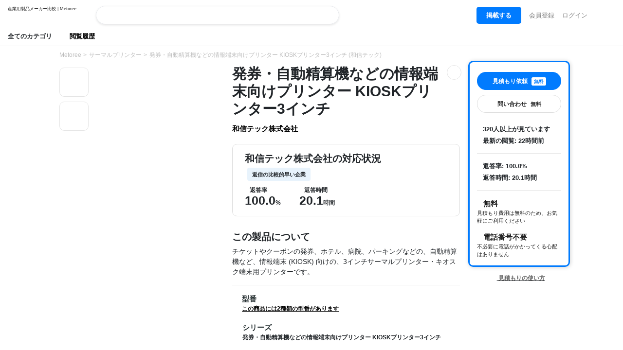

--- FILE ---
content_type: text/html; charset=UTF-8
request_url: https://metoree.com/products/20540/
body_size: 1881
content:
<!DOCTYPE html>
<html lang="en">
<head>
    <meta charset="utf-8">
    <meta name="viewport" content="width=device-width, initial-scale=1">
    <title></title>
    <style>
        body {
            font-family: "Arial";
        }
    </style>
    <script type="text/javascript">
    window.awsWafCookieDomainList = [];
    window.gokuProps = {
"key":"AQIDAHjcYu/GjX+QlghicBgQ/7bFaQZ+m5FKCMDnO+vTbNg96AEZCy8xhiJLnSDxbS+8JCSzAAAAfjB8BgkqhkiG9w0BBwagbzBtAgEAMGgGCSqGSIb3DQEHATAeBglghkgBZQMEAS4wEQQMH+OlG6Sjdu8++VtiAgEQgDsjYpzL/KaA9EqbqYDy0lvxkHwDrIwaDqldfy/nNf9QkZJwDfrnFI29MzE/Yku4TuZYqJkKZmEvvYk5Lw==",
          "iv":"CgAGRQdwXwAACyy4",
          "context":"GbN50BCF9u6CSYyCm14hIoUQuWUYSOVqS4VvsFrxMV2xmAPJ11bxg6RBgNhT53iRb+KsaS9iZmTDNoEHFODnM7OLrbqlrcdBO/Pa8SxPHBMR4adC9EWXF4WkjujuLlPqDINArYXvHYH0OcZzYdb9p9sPdvgQUQ05jYEuf0Em1dQ+HaudiGGSbdPdVwe6p4+KIqu1sNMT9BpzJYxj4QJyXTmwTEFr1cjrdLmpkXkTXOxzeLe/z5BaN43lTY/xFZrJRF69S6d8Rhr8vAzKsj/wtlHf+L4nR9mymMJUiiLDMp4UU12SkLojiq1dDe1tTepNdCsiM6XE9dmn28mghdYIaMnS4gzF3T9yHgpf3lXWDpWR3K32K87DK2ow"
};
    </script>
    <script src="https://fe4ced7f03c3.b39aaaaf.ap-northeast-1.token.awswaf.com/fe4ced7f03c3/81336cfc42be/82e3c6c3a0be/challenge.js"></script>
</head>
<body>
    <div id="challenge-container"></div>
    <script type="text/javascript">
        AwsWafIntegration.saveReferrer();
        AwsWafIntegration.checkForceRefresh().then((forceRefresh) => {
            if (forceRefresh) {
                AwsWafIntegration.forceRefreshToken().then(() => {
                    window.location.reload(true);
                });
            } else {
                AwsWafIntegration.getToken().then(() => {
                    window.location.reload(true);
                });
            }
        });
    </script>
    <noscript>
        <h1>JavaScript is disabled</h1>
        In order to continue, we need to verify that you're not a robot.
        This requires JavaScript. Enable JavaScript and then reload the page.
    </noscript>
</body>
</html>

--- FILE ---
content_type: text/html; charset=UTF-8
request_url: https://metoree.com/products/20540/
body_size: 30622
content:
<!DOCTYPE html>
<html lang="ja">
<head>
    <meta charset="utf-8">
<meta http-equiv="X-UA-Compatible" content="IE=edge" />
<meta name="viewport" content="width=device-width, initial-scale=1, shrink-to-fit=no">
<title>発券・自動精算機などの情報端末向けプリンター KIOSKプリンター3インチ | 和信テック株式会社</title>
<meta name="description" content="チケットやクーポンの発券、ホテル、病院、パーキングなどの、自動精算機など、情報端末 (KIOSK) 向けの、3インチサーマルプリンター・キオスク端末用プリンターです。">
<meta property="og:site_name" content="Metoree" />
<link rel="canonical" href="https://metoree.com/products/20540/" />
<link rel="stylesheet" href="https://stackpath.bootstrapcdn.com/bootstrap/4.5.0/css/bootstrap.min.css"
    integrity="sha384-9aIt2nRpC12Uk9gS9baDl411NQApFmC26EwAOH8WgZl5MYYxFfc+NcPb1dKGj7Sk" crossorigin="anonymous">
<link rel="stylesheet" href="https://metoree.com/css/basic.css?20250217">
<link rel="icon" href="https://metoree.s3.ap-northeast-1.amazonaws.com/img/metoree-logo.png" sizes="32x32" type="image/png" />


<link href="https://metoree.com/fontawesome/fontawesome-pro-6.0.0-web/css/all.css" rel="stylesheet">
<!-- Global site tag (gtag.js) - Google Analytics -->
<script async src="https://www.googletagmanager.com/gtag/js?id=UA-166768574-1"></script>
<script>
    window.dataLayer = window.dataLayer || [];

    function gtag() {
        dataLayer.push(arguments);
    }
    gtag('js', new Date());

    gtag('config', 'UA-166768574-1');
</script>
<script type="text/javascript">
    (function(c, l, a, r, i, t, y) {
        c[a] = c[a] || function() {
            (c[a].q = c[a].q || []).push(arguments)
        };
        t = l.createElement(r);
        t.async = 1;
        t.src = "https://www.clarity.ms/tag/" + i;
        y = l.getElementsByTagName(r)[0];
        y.parentNode.insertBefore(t, y);
    })(window, document, "clarity", "script", "8c6w8av43o");
</script>








            <meta property="og:image" content="https://metoree.s3.ap-northeast-1.amazonaws.com/img/products-new/3000887202308161.png">
        <style>
        table{
            border-collapse: collapse;
            border-spacing: 0;
            width: 100%;
            font-size: 13px;
            display: block;
            overflow-x: scroll;
            white-space: nowrap;
            -webkit-overflow-scrolling: touch;
        }
        table tbody {
            width: 100%;
            display:table;
        }

        table th{
            text-align: center;
            padding: 10px 10px;
            font-size: 11px;
            max-width: 300px;
            word-wrap: break-word;
            background-color: #FAFAFA;

        }

        table td{
            text-align: center;
            padding: 7px 10px;
            font-size: 13px;
            max-width: 300px;
            word-wrap: break-word;
        }


        table, td, th {
            border-bottom: 1px solid #CCCCCC;
            border-top: 1px solid #CCCCCC;
        }

        input[type=checkbox].large {
            transform: scale(1.6);
            margin: 0 0 0 8px;
        }

        div.details h3{
            margin-top: 5px;
            font-weight: bold;
            font-size: 16px;
            margin-bottom: 5px;

        }
        h2{
            font-size: 20px;
        }
        .small-img-window{
            display: flex;
            justify-content: center;
            align-items: center;
            width: 60px;
            height: 60px;
            border: 1px solid #E5E5E5;
            border-radius: 10px;
            overflow: hidden;
            margin-bottom: 10px;
        }
        .carousel-indicators li {
            background-color: white;
            border: 1px solid gray;
            border-radius: 50%;
            width: 5px;
            height: 5px;
        }
        .carousel-indicators .active {
            background-color: gray;
        }
        .product-title {
            font-size: 30px;
            margin-top: 5px;
        }

        .product-title .bold {
            line-height: 30px;
        }

        @media (max-width: 576px) {
            .product-title {
                font-size: 20px; /* スマホサイズの時に文字の大きさを小さくする */
            }

            .product-title .bold {
                line-height: 15px; /* スマホサイズの時に行間を小さくする */
            }
            .custom-box {
                margin-right: 0 !important;
            }
        }
    </style>

    </head>
<style>
[v-cloak] {
    display: none;
}
</style>
<div class="border-bottom" id="header-top">
    <nav class="navbar navbar-expand-lg navbar-light bg-white py-2">
        <a class="navbar-brand" href="https://metoree.com/">
            <p class="small mb-n1" style="font-size: 9px; line-height: 10px">産業用製品メーカー比較 | Metoree</p>
            <img src="https://metoree.s3.ap-northeast-1.amazonaws.com/img/metoree-logo-all.png" class="w-100" style="max-width: 120px; object-fit: contain;" alt="Metoree">
        </a>

        <!-- デスクトップ版検索フォーム -->
        <div class="d-none d-md-block ml-4 flex-grow-1" style="max-width: 500px;">
            <div id="app-desktop" class="position-relative search-header" v-cloak>
                <form class="form-inline w-100" :action="`${baseUrl}/search/`" method="GET" @submit="handleSubmit">
                    <div class="input-group w-100">
                        <input
                            name="keyword"
                            type="text"
                            class="form-control border-right-0"
                            placeholder=""
                            required
                            v-model="query"
                            @input="search"
                            @focus="handleFocus"
                            @keydown.down="handleKeyDown"
                            @keydown.up="handleKeyUp"
                            @keydown.enter="handleEnter"
                            autocomplete="off"
                            ref="searchInput"
                        />

                        <input type="hidden" name="_token" value="Z5MQDHxPuZp4pYVA04AEgCPGg50VMOZEiADcdZG3">
                        <div class="input-group-append">
                            <button class="btn btn-outline-secondary border-left-0" type="submit" style="border-color: #E5E7EB">
                                <i class="fa-solid fa-magnifying-glass" style="color: #4284F3"></i>
                            </button>
                        </div>
                    </div>
                </form>

                <!-- 検索結果のドロップダウン -->
                <div class="position-absolute w-100" style="z-index: 1060;" v-if="results.length && isDropdownVisible">
                    <div class="card mt-2 border-0" style="box-shadow: 0 3px 6px rgba(0, 0, 0, 0.2);">
                        <ul class="list-group list-group-flush" style="padding-bottom: 2px; margin-top: 2px">
                            <li
                                v-for="(result, index) in results"
                                :key="result"
                                class="list-group-item list-group-item-action border-bottom-0"
                                :class="{ 'active': selectedIndex === index }"
                                @click="selectResult(result)"
                                @mouseover="selectedIndex = index"
                                style="padding: 6px 20px;cursor: pointer;"
                            >
                                <a
                                    :href="`/search/?keyword=${encodeURIComponent(result)}`"
                                    class="text-decoration-none"
                                    :class="{ 'text-white': selectedIndex === index, 'text-dark': selectedIndex !== index }"
                                    rel="nofollow"
                                    style="text-decoration: none;"
                                    @click.prevent
                                >
                                    <span style="font-size: 14px; color: black" class="bold">
                                        <i class="fa-light fa-magnifying-glass" style="margin-right: 5px"></i> {{ result }}
                                    </span>
                                </a>
                            </li>
                        </ul>
                    </div>
                </div>
            </div>
        </div>
                    <button class="navbar-toggler" style="border: white" type="button" data-toggle="collapse" data-target="#navbarText" aria-controls="navbarText" aria-expanded="false" aria-label="Toggle navigation">
                <span class="navbar-toggler-icon"></span>
            </button>
            <div class="collapse navbar-collapse" id="navbarText">
                <ul class="navbar-nav ml-auto">
                    <li class="nav-item">
                        <a class="nav-link" href="https://metoree.com/ad_placement/?source=header" rel="nofollow" style="font-size: 13px">
                            <span style="background-color: #007BFF; color: white; border-radius: 5px; padding: 10px 20px" class="bold">
                                掲載する
                            </span>
                        </a>
                    </li>
                    <li class="nav-item">
                        <a class="nav-link" href="https://metoree.com/register/?hp=1&amp;points=1" rel="nofollow" style="font-size: 13px">
                            会員登録
                        </a>
                    </li>
                    <li class="nav-item" style="margin-right: 10px">
                        <a class="nav-link" href="https://metoree.com/login/?hp=1&amp;points=1" rel="nofollow" style="font-size: 13px">
                            ログイン
                        </a>
                    </li>
                    <li class="nav-item">
                        <span style="font-size: 15px; margin-right: 30px;">
                            <button type="button"  data-toggle="modal" data-target="#languageModal"
                                    style="background-color: transparent;
                                    border: none;
                                    cursor: pointer;
                                    outline: none;
                                    padding: 0;
                                    appearance: none;
                                    margin-top:7px;
                                    color: black;"
                            >
                                <i class="fa-regular fa-globe bold"></i>
                            </button>
                        </span>
                    </li>
                </ul>
            </div>
        





        <!-- モバイル版検索フォーム -->
        <div class="flex-grow-1 d-block d-md-none" style="max-width: 500px;">
            <div id="app-mobile" class="position-relative search-header" v-cloak>
                <form class="form-inline w-100" :action="`${baseUrl}/search/`" method="GET" @submit="handleSubmit">
                    <div class="input-group w-100">
                        <input
                            name="keyword"
                            type="text"
                            class="form-control border-right-0"
                            placeholder=""
                            required
                            v-model="query"
                            @input="search"
                            @focus="handleFocus"
                            @keydown.down="handleKeyDown"
                            @keydown.up="handleKeyUp"
                            @keydown.enter="handleEnter"
                            autocomplete="off"
                            ref="searchInput"
                        />

                        <input type="hidden" name="_token" value="Z5MQDHxPuZp4pYVA04AEgCPGg50VMOZEiADcdZG3">
                        <div class="input-group-append">
                            <button class="btn btn-outline-secondary border-left-0" type="submit" style="border-color: #E5E7EB">
                                <i class="fa-solid fa-magnifying-glass" style="color: #4284F3"></i>
                            </button>
                        </div>
                    </div>
                </form>

                <!-- 検索結果のドロップダウン -->
                <div class="position-absolute w-100" style="z-index: 1060;" v-if="results.length && isDropdownVisible">
                    <div class="card mt-2 border-0" style="box-shadow: 0 3px 6px rgba(0, 0, 0, 0.2);">
                        <ul class="list-group list-group-flush" style="padding-bottom: 2px; margin-top: 2px">
                            <li
                                v-for="(result, index) in results"
                                :key="result"
                                class="list-group-item list-group-item-action border-bottom-0"
                                :class="{ 'active': selectedIndex === index }"
                                @click="selectResult(result)"
                                @mouseover="selectedIndex = index"
                                style="padding: 6px 20px;cursor: pointer;"
                            >
                                <a
                                    :href="`/search/?keyword=${encodeURIComponent(result)}`"
                                    class="text-decoration-none"
                                    :class="{ 'text-white': selectedIndex === index, 'text-dark': selectedIndex !== index }"
                                    rel="nofollow"
                                    style="text-decoration: none;"
                                    @click.prevent
                                >
                                    <span style="font-size: 14px; color: black" class="bold">
                                        <i class="fa-light fa-magnifying-glass" style="margin-right: 5px"></i> {{ result }}
                                    </span>
                                </a>
                            </li>
                        </ul>
                    </div>
                </div>
            </div>
        </div>



    </nav>

    <div class="d-none d-md-block">
        <div style="padding: 0 16px 8px 16px;">
                            <p style="margin-bottom: 0; font-size: 13px; display: inline; margin-right: 20px; cursor: pointer; " class="bold" data-toggle="modal" data-target="#categoryLists">
                    全てのカテゴリ <i class="fa-regular fa-chevron-down"></i>
                </p>
                        <a href="https://metoree.com/viewed/" rel="nofollow">
                <p style="margin-bottom: 0; font-size: 13px; display: inline; color: black" class="bold">
                    閲覧履歴
                </p>
            </a>
        </div>
    </div>

</div>

<!-- Modal -->

<div class="modal fade" id="categoryLists" tabindex="-1" role="dialog" aria-labelledby="categoryListsLabel" aria-hidden="true">
    <div class="modal-dialog  modal-lg" role="document">
        <div class="modal-content">
            <div class="modal-body" style="padding-top: 8px">
                <div style="padding: 0 0 20px 20px">
                    <p class="bold" style="margin-bottom: 5px; margin-top: 30px">
        制御・計測・センシング
    </p>
    <div class="row">
                    <div class="col-md-3 col-6" style="padding: 0 10px">
                <a href="https://metoree.com/lists/1203/" style="text-decoration: none">
                    <div style="padding: 13px 5px;" class="list-hover-effect">
                        <img src="https://metoree.s3.ap-northeast-1.amazonaws.com/img/main-page/icon/1203.png" loading="lazy" style="width: 23px">
                        <span style="font-size: 12px; color: black" class="bold">試験機器</span>
                    </div>
                </a>
            </div>
                    <div class="col-md-3 col-6" style="padding: 0 10px">
                <a href="https://metoree.com/lists/1207/" style="text-decoration: none">
                    <div style="padding: 13px 5px;" class="list-hover-effect">
                        <img src="https://metoree.s3.ap-northeast-1.amazonaws.com/img/main-page/icon/1207.png" loading="lazy" style="width: 23px">
                        <span style="font-size: 12px; color: black" class="bold">検査装置</span>
                    </div>
                </a>
            </div>
                    <div class="col-md-3 col-6" style="padding: 0 10px">
                <a href="https://metoree.com/lists/1208/" style="text-decoration: none">
                    <div style="padding: 13px 5px;" class="list-hover-effect">
                        <img src="https://metoree.s3.ap-northeast-1.amazonaws.com/img/main-page/icon/1208.png" loading="lazy" style="width: 23px">
                        <span style="font-size: 12px; color: black" class="bold">アナライザ</span>
                    </div>
                </a>
            </div>
                    <div class="col-md-3 col-6" style="padding: 0 10px">
                <a href="https://metoree.com/lists/1210/" style="text-decoration: none">
                    <div style="padding: 13px 5px;" class="list-hover-effect">
                        <img src="https://metoree.s3.ap-northeast-1.amazonaws.com/img/main-page/icon/1210.png" loading="lazy" style="width: 23px">
                        <span style="font-size: 12px; color: black" class="bold">測定機器</span>
                    </div>
                </a>
            </div>
                    <div class="col-md-3 col-6" style="padding: 0 10px">
                <a href="https://metoree.com/lists/1211/" style="text-decoration: none">
                    <div style="padding: 13px 5px;" class="list-hover-effect">
                        <img src="https://metoree.s3.ap-northeast-1.amazonaws.com/img/main-page/icon/1211.png" loading="lazy" style="width: 23px">
                        <span style="font-size: 12px; color: black" class="bold">観察機器</span>
                    </div>
                </a>
            </div>
                    <div class="col-md-3 col-6" style="padding: 0 10px">
                <a href="https://metoree.com/lists/1216/" style="text-decoration: none">
                    <div style="padding: 13px 5px;" class="list-hover-effect">
                        <img src="https://metoree.s3.ap-northeast-1.amazonaws.com/img/main-page/icon/1216.png" loading="lazy" style="width: 23px">
                        <span style="font-size: 12px; color: black" class="bold">カメラ</span>
                    </div>
                </a>
            </div>
                    <div class="col-md-3 col-6" style="padding: 0 10px">
                <a href="https://metoree.com/lists/1218/" style="text-decoration: none">
                    <div style="padding: 13px 5px;" class="list-hover-effect">
                        <img src="https://metoree.s3.ap-northeast-1.amazonaws.com/img/main-page/icon/1218.png" loading="lazy" style="width: 23px">
                        <span style="font-size: 12px; color: black" class="bold">メーター・計測機器</span>
                    </div>
                </a>
            </div>
                    <div class="col-md-3 col-6" style="padding: 0 10px">
                <a href="https://metoree.com/lists/1229/" style="text-decoration: none">
                    <div style="padding: 13px 5px;" class="list-hover-effect">
                        <img src="https://metoree.s3.ap-northeast-1.amazonaws.com/img/main-page/icon/1229.png" loading="lazy" style="width: 23px">
                        <span style="font-size: 12px; color: black" class="bold">制御装置</span>
                    </div>
                </a>
            </div>
                    <div class="col-md-3 col-6" style="padding: 0 10px">
                <a href="https://metoree.com/lists/1233/" style="text-decoration: none">
                    <div style="padding: 13px 5px;" class="list-hover-effect">
                        <img src="https://metoree.s3.ap-northeast-1.amazonaws.com/img/main-page/icon/1233.png" loading="lazy" style="width: 23px">
                        <span style="font-size: 12px; color: black" class="bold">スキャナ</span>
                    </div>
                </a>
            </div>
                    <div class="col-md-3 col-6" style="padding: 0 10px">
                <a href="https://metoree.com/lists/1240/" style="text-decoration: none">
                    <div style="padding: 13px 5px;" class="list-hover-effect">
                        <img src="https://metoree.s3.ap-northeast-1.amazonaws.com/img/main-page/icon/1240.png" loading="lazy" style="width: 23px">
                        <span style="font-size: 12px; color: black" class="bold">温度制御</span>
                    </div>
                </a>
            </div>
                    <div class="col-md-3 col-6" style="padding: 0 10px">
                <a href="https://metoree.com/lists/1245/" style="text-decoration: none">
                    <div style="padding: 13px 5px;" class="list-hover-effect">
                        <img src="https://metoree.s3.ap-northeast-1.amazonaws.com/img/main-page/icon/1245.png" loading="lazy" style="width: 23px">
                        <span style="font-size: 12px; color: black" class="bold">入力・表示装置</span>
                    </div>
                </a>
            </div>
                    <div class="col-md-3 col-6" style="padding: 0 10px">
                <a href="https://metoree.com/lists/1247/" style="text-decoration: none">
                    <div style="padding: 13px 5px;" class="list-hover-effect">
                        <img src="https://metoree.s3.ap-northeast-1.amazonaws.com/img/main-page/icon/1247.png" loading="lazy" style="width: 23px">
                        <span style="font-size: 12px; color: black" class="bold">光学部品</span>
                    </div>
                </a>
            </div>
            </div>
    <p class="bold" style="margin-bottom: 5px; margin-top: 30px">
        駆動・機械要素・電子制御部品
    </p>
    <div class="row">
                    <div class="col-md-3 col-6" style="padding: 0 10px">
                <a href="https://metoree.com/lists/1204/" style="text-decoration: none">
                    <div style="padding: 13px 5px;" class="list-hover-effect">
                        <img src="https://metoree.s3.ap-northeast-1.amazonaws.com/img/main-page/icon/1204.png" loading="lazy" style="width: 23px">
                        <span style="font-size: 12px; color: black" class="bold">モーター</span>
                    </div>
                </a>
            </div>
                    <div class="col-md-3 col-6" style="padding: 0 10px">
                <a href="https://metoree.com/lists/1205/" style="text-decoration: none">
                    <div style="padding: 13px 5px;" class="list-hover-effect">
                        <img src="https://metoree.s3.ap-northeast-1.amazonaws.com/img/main-page/icon/1205.png" loading="lazy" style="width: 23px">
                        <span style="font-size: 12px; color: black" class="bold">ポンプ</span>
                    </div>
                </a>
            </div>
                    <div class="col-md-3 col-6" style="padding: 0 10px">
                <a href="https://metoree.com/lists/1206/" style="text-decoration: none">
                    <div style="padding: 13px 5px;" class="list-hover-effect">
                        <img src="https://metoree.s3.ap-northeast-1.amazonaws.com/img/main-page/icon/1206.png" loading="lazy" style="width: 23px">
                        <span style="font-size: 12px; color: black" class="bold">リレー</span>
                    </div>
                </a>
            </div>
                    <div class="col-md-3 col-6" style="padding: 0 10px">
                <a href="https://metoree.com/lists/1232/" style="text-decoration: none">
                    <div style="padding: 13px 5px;" class="list-hover-effect">
                        <img src="https://metoree.s3.ap-northeast-1.amazonaws.com/img/main-page/icon/1232.png" loading="lazy" style="width: 23px">
                        <span style="font-size: 12px; color: black" class="bold">駆動機構・部品</span>
                    </div>
                </a>
            </div>
                    <div class="col-md-3 col-6" style="padding: 0 10px">
                <a href="https://metoree.com/lists/1236/" style="text-decoration: none">
                    <div style="padding: 13px 5px;" class="list-hover-effect">
                        <img src="https://metoree.s3.ap-northeast-1.amazonaws.com/img/main-page/icon/1236.png" loading="lazy" style="width: 23px">
                        <span style="font-size: 12px; color: black" class="bold">アンプ・増幅器</span>
                    </div>
                </a>
            </div>
                    <div class="col-md-3 col-6" style="padding: 0 10px">
                <a href="https://metoree.com/lists/1264/" style="text-decoration: none">
                    <div style="padding: 13px 5px;" class="list-hover-effect">
                        <img src="https://metoree.s3.ap-northeast-1.amazonaws.com/img/main-page/icon/1264.png" loading="lazy" style="width: 23px">
                        <span style="font-size: 12px; color: black" class="bold">コンバータ・変換器</span>
                    </div>
                </a>
            </div>
                    <div class="col-md-3 col-6" style="padding: 0 10px">
                <a href="https://metoree.com/lists/1279/" style="text-decoration: none">
                    <div style="padding: 13px 5px;" class="list-hover-effect">
                        <img src="https://metoree.s3.ap-northeast-1.amazonaws.com/img/main-page/icon/1279.png" loading="lazy" style="width: 23px">
                        <span style="font-size: 12px; color: black" class="bold">ステージ</span>
                    </div>
                </a>
            </div>
                    <div class="col-md-3 col-6" style="padding: 0 10px">
                <a href="https://metoree.com/lists/1287/" style="text-decoration: none">
                    <div style="padding: 13px 5px;" class="list-hover-effect">
                        <img src="https://metoree.s3.ap-northeast-1.amazonaws.com/img/main-page/icon/1287.png" loading="lazy" style="width: 23px">
                        <span style="font-size: 12px; color: black" class="bold">注油器関連器具・装置</span>
                    </div>
                </a>
            </div>
                    <div class="col-md-3 col-6" style="padding: 0 10px">
                <a href="https://metoree.com/lists/1290/" style="text-decoration: none">
                    <div style="padding: 13px 5px;" class="list-hover-effect">
                        <img src="https://metoree.s3.ap-northeast-1.amazonaws.com/img/main-page/icon/1290.png" loading="lazy" style="width: 23px">
                        <span style="font-size: 12px; color: black" class="bold">コイル</span>
                    </div>
                </a>
            </div>
                    <div class="col-md-3 col-6" style="padding: 0 10px">
                <a href="https://metoree.com/lists/1295/" style="text-decoration: none">
                    <div style="padding: 13px 5px;" class="list-hover-effect">
                        <img src="https://metoree.s3.ap-northeast-1.amazonaws.com/img/main-page/icon/1295.png" loading="lazy" style="width: 23px">
                        <span style="font-size: 12px; color: black" class="bold">撹拌装置</span>
                    </div>
                </a>
            </div>
            </div>
    <p class="bold" style="margin-bottom: 5px; margin-top: 30px">
        産業別カテゴリ
    </p>
    <div class="row">
                    <div class="col-md-3 col-6" style="padding: 0 10px">
                <a href="https://metoree.com/lists/1215/" style="text-decoration: none">
                    <div style="padding: 13px 5px;" class="list-hover-effect">
                        <img src="https://metoree.s3.ap-northeast-1.amazonaws.com/img/main-page/icon/1215.png" loading="lazy" style="width: 23px">
                        <span style="font-size: 12px; color: black" class="bold">ロボット</span>
                    </div>
                </a>
            </div>
                    <div class="col-md-3 col-6" style="padding: 0 10px">
                <a href="https://metoree.com/lists/1222/" style="text-decoration: none">
                    <div style="padding: 13px 5px;" class="list-hover-effect">
                        <img src="https://metoree.s3.ap-northeast-1.amazonaws.com/img/main-page/icon/1222.png" loading="lazy" style="width: 23px">
                        <span style="font-size: 12px; color: black" class="bold">FA機器</span>
                    </div>
                </a>
            </div>
                    <div class="col-md-3 col-6" style="padding: 0 10px">
                <a href="https://metoree.com/lists/1223/" style="text-decoration: none">
                    <div style="padding: 13px 5px;" class="list-hover-effect">
                        <img src="https://metoree.s3.ap-northeast-1.amazonaws.com/img/main-page/icon/1223.png" loading="lazy" style="width: 23px">
                        <span style="font-size: 12px; color: black" class="bold">加工・工作機器</span>
                    </div>
                </a>
            </div>
                    <div class="col-md-3 col-6" style="padding: 0 10px">
                <a href="https://metoree.com/lists/1237/" style="text-decoration: none">
                    <div style="padding: 13px 5px;" class="list-hover-effect">
                        <img src="https://metoree.s3.ap-northeast-1.amazonaws.com/img/main-page/icon/1237.png" loading="lazy" style="width: 23px">
                        <span style="font-size: 12px; color: black" class="bold">半導体製造</span>
                    </div>
                </a>
            </div>
                    <div class="col-md-3 col-6" style="padding: 0 10px">
                <a href="https://metoree.com/lists/1260/" style="text-decoration: none">
                    <div style="padding: 13px 5px;" class="list-hover-effect">
                        <img src="https://metoree.s3.ap-northeast-1.amazonaws.com/img/main-page/icon/1260.png" loading="lazy" style="width: 23px">
                        <span style="font-size: 12px; color: black" class="bold">搬送器具・装置</span>
                    </div>
                </a>
            </div>
                    <div class="col-md-3 col-6" style="padding: 0 10px">
                <a href="https://metoree.com/lists/1305/" style="text-decoration: none">
                    <div style="padding: 13px 5px;" class="list-hover-effect">
                        <img src="https://metoree.s3.ap-northeast-1.amazonaws.com/img/main-page/icon/1305.png" loading="lazy" style="width: 23px">
                        <span style="font-size: 12px; color: black" class="bold">建築資材</span>
                    </div>
                </a>
            </div>
                    <div class="col-md-3 col-6" style="padding: 0 10px">
                <a href="https://metoree.com/lists/1306/" style="text-decoration: none">
                    <div style="padding: 13px 5px;" class="list-hover-effect">
                        <img src="https://metoree.s3.ap-northeast-1.amazonaws.com/img/main-page/icon/1306.png" loading="lazy" style="width: 23px">
                        <span style="font-size: 12px; color: black" class="bold">農業用資材</span>
                    </div>
                </a>
            </div>
                    <div class="col-md-3 col-6" style="padding: 0 10px">
                <a href="https://metoree.com/lists/1308/" style="text-decoration: none">
                    <div style="padding: 13px 5px;" class="list-hover-effect">
                        <img src="https://metoree.s3.ap-northeast-1.amazonaws.com/img/main-page/icon/1308.png" loading="lazy" style="width: 23px">
                        <span style="font-size: 12px; color: black" class="bold">車両関連</span>
                    </div>
                </a>
            </div>
                    <div class="col-md-3 col-6" style="padding: 0 10px">
                <a href="https://metoree.com/lists/1309/" style="text-decoration: none">
                    <div style="padding: 13px 5px;" class="list-hover-effect">
                        <img src="https://metoree.s3.ap-northeast-1.amazonaws.com/img/main-page/icon/1309.png" loading="lazy" style="width: 23px">
                        <span style="font-size: 12px; color: black" class="bold">建設機械</span>
                    </div>
                </a>
            </div>
                    <div class="col-md-3 col-6" style="padding: 0 10px">
                <a href="https://metoree.com/lists/1310/" style="text-decoration: none">
                    <div style="padding: 13px 5px;" class="list-hover-effect">
                        <img src="https://metoree.s3.ap-northeast-1.amazonaws.com/img/main-page/icon/1310.png" loading="lazy" style="width: 23px">
                        <span style="font-size: 12px; color: black" class="bold">船関連</span>
                    </div>
                </a>
            </div>
                    <div class="col-md-3 col-6" style="padding: 0 10px">
                <a href="https://metoree.com/lists/1311/" style="text-decoration: none">
                    <div style="padding: 13px 5px;" class="list-hover-effect">
                        <img src="https://metoree.s3.ap-northeast-1.amazonaws.com/img/main-page/icon/1311.png" loading="lazy" style="width: 23px">
                        <span style="font-size: 12px; color: black" class="bold">航空機関連</span>
                    </div>
                </a>
            </div>
                    <div class="col-md-3 col-6" style="padding: 0 10px">
                <a href="https://metoree.com/lists/1316/" style="text-decoration: none">
                    <div style="padding: 13px 5px;" class="list-hover-effect">
                        <img src="https://metoree.s3.ap-northeast-1.amazonaws.com/img/main-page/icon/1316.png" loading="lazy" style="width: 23px">
                        <span style="font-size: 12px; color: black" class="bold">食品関連</span>
                    </div>
                </a>
            </div>
            </div>
    <p class="bold" style="margin-bottom: 5px; margin-top: 30px">
        電源・エネルギー・熱処理機器
    </p>
    <div class="row">
                    <div class="col-md-3 col-6" style="padding: 0 10px">
                <a href="https://metoree.com/lists/1219/" style="text-decoration: none">
                    <div style="padding: 13px 5px;" class="list-hover-effect">
                        <img src="https://metoree.s3.ap-northeast-1.amazonaws.com/img/main-page/icon/1219.png" loading="lazy" style="width: 23px">
                        <span style="font-size: 12px; color: black" class="bold">ジェネレータ・発生器</span>
                    </div>
                </a>
            </div>
                    <div class="col-md-3 col-6" style="padding: 0 10px">
                <a href="https://metoree.com/lists/1220/" style="text-decoration: none">
                    <div style="padding: 13px 5px;" class="list-hover-effect">
                        <img src="https://metoree.s3.ap-northeast-1.amazonaws.com/img/main-page/icon/1220.png" loading="lazy" style="width: 23px">
                        <span style="font-size: 12px; color: black" class="bold">光源</span>
                    </div>
                </a>
            </div>
                    <div class="col-md-3 col-6" style="padding: 0 10px">
                <a href="https://metoree.com/lists/1221/" style="text-decoration: none">
                    <div style="padding: 13px 5px;" class="list-hover-effect">
                        <img src="https://metoree.s3.ap-northeast-1.amazonaws.com/img/main-page/icon/1221.png" loading="lazy" style="width: 23px">
                        <span style="font-size: 12px; color: black" class="bold">電源</span>
                    </div>
                </a>
            </div>
                    <div class="col-md-3 col-6" style="padding: 0 10px">
                <a href="https://metoree.com/lists/1251/" style="text-decoration: none">
                    <div style="padding: 13px 5px;" class="list-hover-effect">
                        <img src="https://metoree.s3.ap-northeast-1.amazonaws.com/img/main-page/icon/1251.png" loading="lazy" style="width: 23px">
                        <span style="font-size: 12px; color: black" class="bold">熱源</span>
                    </div>
                </a>
            </div>
                    <div class="col-md-3 col-6" style="padding: 0 10px">
                <a href="https://metoree.com/lists/1280/" style="text-decoration: none">
                    <div style="padding: 13px 5px;" class="list-hover-effect">
                        <img src="https://metoree.s3.ap-northeast-1.amazonaws.com/img/main-page/icon/1280.png" loading="lazy" style="width: 23px">
                        <span style="font-size: 12px; color: black" class="bold">冷凍庫</span>
                    </div>
                </a>
            </div>
                    <div class="col-md-3 col-6" style="padding: 0 10px">
                <a href="https://metoree.com/lists/1284/" style="text-decoration: none">
                    <div style="padding: 13px 5px;" class="list-hover-effect">
                        <img src="https://metoree.s3.ap-northeast-1.amazonaws.com/img/main-page/icon/1284.png" loading="lazy" style="width: 23px">
                        <span style="font-size: 12px; color: black" class="bold">冷却装置</span>
                    </div>
                </a>
            </div>
                    <div class="col-md-3 col-6" style="padding: 0 10px">
                <a href="https://metoree.com/lists/1293/" style="text-decoration: none">
                    <div style="padding: 13px 5px;" class="list-hover-effect">
                        <img src="https://metoree.s3.ap-northeast-1.amazonaws.com/img/main-page/icon/1293.png" loading="lazy" style="width: 23px">
                        <span style="font-size: 12px; color: black" class="bold">乾燥機</span>
                    </div>
                </a>
            </div>
                    <div class="col-md-3 col-6" style="padding: 0 10px">
                <a href="https://metoree.com/lists/1294/" style="text-decoration: none">
                    <div style="padding: 13px 5px;" class="list-hover-effect">
                        <img src="https://metoree.s3.ap-northeast-1.amazonaws.com/img/main-page/icon/1294.png" loading="lazy" style="width: 23px">
                        <span style="font-size: 12px; color: black" class="bold">送風機</span>
                    </div>
                </a>
            </div>
            </div>
    <p class="bold" style="margin-bottom: 5px; margin-top: 30px">
        安全・保護・環境対策
    </p>
    <div class="row">
                    <div class="col-md-3 col-6" style="padding: 0 10px">
                <a href="https://metoree.com/lists/1230/" style="text-decoration: none">
                    <div style="padding: 13px 5px;" class="list-hover-effect">
                        <img src="https://metoree.s3.ap-northeast-1.amazonaws.com/img/main-page/icon/1230.png" loading="lazy" style="width: 23px">
                        <span style="font-size: 12px; color: black" class="bold">電磁波対策</span>
                    </div>
                </a>
            </div>
                    <div class="col-md-3 col-6" style="padding: 0 10px">
                <a href="https://metoree.com/lists/1231/" style="text-decoration: none">
                    <div style="padding: 13px 5px;" class="list-hover-effect">
                        <img src="https://metoree.s3.ap-northeast-1.amazonaws.com/img/main-page/icon/1231.png" loading="lazy" style="width: 23px">
                        <span style="font-size: 12px; color: black" class="bold">サージ対策</span>
                    </div>
                </a>
            </div>
                    <div class="col-md-3 col-6" style="padding: 0 10px">
                <a href="https://metoree.com/lists/1244/" style="text-decoration: none">
                    <div style="padding: 13px 5px;" class="list-hover-effect">
                        <img src="https://metoree.s3.ap-northeast-1.amazonaws.com/img/main-page/icon/1244.png" loading="lazy" style="width: 23px">
                        <span style="font-size: 12px; color: black" class="bold">安全装置</span>
                    </div>
                </a>
            </div>
                    <div class="col-md-3 col-6" style="padding: 0 10px">
                <a href="https://metoree.com/lists/1248/" style="text-decoration: none">
                    <div style="padding: 13px 5px;" class="list-hover-effect">
                        <img src="https://metoree.s3.ap-northeast-1.amazonaws.com/img/main-page/icon/1248.png" loading="lazy" style="width: 23px">
                        <span style="font-size: 12px; color: black" class="bold">浄化設備・装置</span>
                    </div>
                </a>
            </div>
                    <div class="col-md-3 col-6" style="padding: 0 10px">
                <a href="https://metoree.com/lists/1252/" style="text-decoration: none">
                    <div style="padding: 13px 5px;" class="list-hover-effect">
                        <img src="https://metoree.s3.ap-northeast-1.amazonaws.com/img/main-page/icon/1252.png" loading="lazy" style="width: 23px">
                        <span style="font-size: 12px; color: black" class="bold">密封器具・装置</span>
                    </div>
                </a>
            </div>
                    <div class="col-md-3 col-6" style="padding: 0 10px">
                <a href="https://metoree.com/lists/1257/" style="text-decoration: none">
                    <div style="padding: 13px 5px;" class="list-hover-effect">
                        <img src="https://metoree.s3.ap-northeast-1.amazonaws.com/img/main-page/icon/1257.png" loading="lazy" style="width: 23px">
                        <span style="font-size: 12px; color: black" class="bold">手袋</span>
                    </div>
                </a>
            </div>
                    <div class="col-md-3 col-6" style="padding: 0 10px">
                <a href="https://metoree.com/lists/1258/" style="text-decoration: none">
                    <div style="padding: 13px 5px;" class="list-hover-effect">
                        <img src="https://metoree.s3.ap-northeast-1.amazonaws.com/img/main-page/icon/1258.png" loading="lazy" style="width: 23px">
                        <span style="font-size: 12px; color: black" class="bold">サニタリー</span>
                    </div>
                </a>
            </div>
                    <div class="col-md-3 col-6" style="padding: 0 10px">
                <a href="https://metoree.com/lists/1262/" style="text-decoration: none">
                    <div style="padding: 13px 5px;" class="list-hover-effect">
                        <img src="https://metoree.s3.ap-northeast-1.amazonaws.com/img/main-page/icon/1262.png" loading="lazy" style="width: 23px">
                        <span style="font-size: 12px; color: black" class="bold">フィルタ</span>
                    </div>
                </a>
            </div>
                    <div class="col-md-3 col-6" style="padding: 0 10px">
                <a href="https://metoree.com/lists/1267/" style="text-decoration: none">
                    <div style="padding: 13px 5px;" class="list-hover-effect">
                        <img src="https://metoree.s3.ap-northeast-1.amazonaws.com/img/main-page/icon/1267.png" loading="lazy" style="width: 23px">
                        <span style="font-size: 12px; color: black" class="bold">洗浄剤・装置</span>
                    </div>
                </a>
            </div>
                    <div class="col-md-3 col-6" style="padding: 0 10px">
                <a href="https://metoree.com/lists/1269/" style="text-decoration: none">
                    <div style="padding: 13px 5px;" class="list-hover-effect">
                        <img src="https://metoree.s3.ap-northeast-1.amazonaws.com/img/main-page/icon/1269.png" loading="lazy" style="width: 23px">
                        <span style="font-size: 12px; color: black" class="bold">保護材・保護機器</span>
                    </div>
                </a>
            </div>
                    <div class="col-md-3 col-6" style="padding: 0 10px">
                <a href="https://metoree.com/lists/1271/" style="text-decoration: none">
                    <div style="padding: 13px 5px;" class="list-hover-effect">
                        <img src="https://metoree.s3.ap-northeast-1.amazonaws.com/img/main-page/icon/1271.png" loading="lazy" style="width: 23px">
                        <span style="font-size: 12px; color: black" class="bold">クリーンルーム用品</span>
                    </div>
                </a>
            </div>
                    <div class="col-md-3 col-6" style="padding: 0 10px">
                <a href="https://metoree.com/lists/1313/" style="text-decoration: none">
                    <div style="padding: 13px 5px;" class="list-hover-effect">
                        <img src="https://metoree.s3.ap-northeast-1.amazonaws.com/img/main-page/icon/1313.png" loading="lazy" style="width: 23px">
                        <span style="font-size: 12px; color: black" class="bold">地球環境</span>
                    </div>
                </a>
            </div>
            </div>
    <p class="bold" style="margin-bottom: 5px; margin-top: 30px">
        材料・素材・ケミカル
    </p>
    <div class="row">
                    <div class="col-md-3 col-6" style="padding: 0 10px">
                <a href="https://metoree.com/lists/1235/" style="text-decoration: none">
                    <div style="padding: 13px 5px;" class="list-hover-effect">
                        <img src="https://metoree.s3.ap-northeast-1.amazonaws.com/img/main-page/icon/1235.png" loading="lazy" style="width: 23px">
                        <span style="font-size: 12px; color: black" class="bold">磁性材料</span>
                    </div>
                </a>
            </div>
                    <div class="col-md-3 col-6" style="padding: 0 10px">
                <a href="https://metoree.com/lists/1238/" style="text-decoration: none">
                    <div style="padding: 13px 5px;" class="list-hover-effect">
                        <img src="https://metoree.s3.ap-northeast-1.amazonaws.com/img/main-page/icon/1238.png" loading="lazy" style="width: 23px">
                        <span style="font-size: 12px; color: black" class="bold">金属材料</span>
                    </div>
                </a>
            </div>
                    <div class="col-md-3 col-6" style="padding: 0 10px">
                <a href="https://metoree.com/lists/1246/" style="text-decoration: none">
                    <div style="padding: 13px 5px;" class="list-hover-effect">
                        <img src="https://metoree.s3.ap-northeast-1.amazonaws.com/img/main-page/icon/1246.png" loading="lazy" style="width: 23px">
                        <span style="font-size: 12px; color: black" class="bold">高分子材料</span>
                    </div>
                </a>
            </div>
                    <div class="col-md-3 col-6" style="padding: 0 10px">
                <a href="https://metoree.com/lists/1292/" style="text-decoration: none">
                    <div style="padding: 13px 5px;" class="list-hover-effect">
                        <img src="https://metoree.s3.ap-northeast-1.amazonaws.com/img/main-page/icon/1292.png" loading="lazy" style="width: 23px">
                        <span style="font-size: 12px; color: black" class="bold">無機・鉱物素材</span>
                    </div>
                </a>
            </div>
                    <div class="col-md-3 col-6" style="padding: 0 10px">
                <a href="https://metoree.com/lists/1303/" style="text-decoration: none">
                    <div style="padding: 13px 5px;" class="list-hover-effect">
                        <img src="https://metoree.s3.ap-northeast-1.amazonaws.com/img/main-page/icon/1303.png" loading="lazy" style="width: 23px">
                        <span style="font-size: 12px; color: black" class="bold">化学物質</span>
                    </div>
                </a>
            </div>
            </div>
    <p class="bold" style="margin-bottom: 5px; margin-top: 30px">
        電気・電子部品
    </p>
    <div class="row">
                    <div class="col-md-3 col-6" style="padding: 0 10px">
                <a href="https://metoree.com/lists/1201/" style="text-decoration: none">
                    <div style="padding: 13px 5px;" class="list-hover-effect">
                        <img src="https://metoree.s3.ap-northeast-1.amazonaws.com/img/main-page/icon/1201.png" loading="lazy" style="width: 23px">
                        <span style="font-size: 12px; color: black" class="bold">センサー</span>
                    </div>
                </a>
            </div>
                    <div class="col-md-3 col-6" style="padding: 0 10px">
                <a href="https://metoree.com/lists/1209/" style="text-decoration: none">
                    <div style="padding: 13px 5px;" class="list-hover-effect">
                        <img src="https://metoree.s3.ap-northeast-1.amazonaws.com/img/main-page/icon/1209.png" loading="lazy" style="width: 23px">
                        <span style="font-size: 12px; color: black" class="bold">ダイオード</span>
                    </div>
                </a>
            </div>
                    <div class="col-md-3 col-6" style="padding: 0 10px">
                <a href="https://metoree.com/lists/1213/" style="text-decoration: none">
                    <div style="padding: 13px 5px;" class="list-hover-effect">
                        <img src="https://metoree.s3.ap-northeast-1.amazonaws.com/img/main-page/icon/1213.png" loading="lazy" style="width: 23px">
                        <span style="font-size: 12px; color: black" class="bold">コンデンサ</span>
                    </div>
                </a>
            </div>
                    <div class="col-md-3 col-6" style="padding: 0 10px">
                <a href="https://metoree.com/lists/1214/" style="text-decoration: none">
                    <div style="padding: 13px 5px;" class="list-hover-effect">
                        <img src="https://metoree.s3.ap-northeast-1.amazonaws.com/img/main-page/icon/1214.png" loading="lazy" style="width: 23px">
                        <span style="font-size: 12px; color: black" class="bold">スイッチ</span>
                    </div>
                </a>
            </div>
                    <div class="col-md-3 col-6" style="padding: 0 10px">
                <a href="https://metoree.com/lists/1217/" style="text-decoration: none">
                    <div style="padding: 13px 5px;" class="list-hover-effect">
                        <img src="https://metoree.s3.ap-northeast-1.amazonaws.com/img/main-page/icon/1217.png" loading="lazy" style="width: 23px">
                        <span style="font-size: 12px; color: black" class="bold">コネクタ</span>
                    </div>
                </a>
            </div>
                    <div class="col-md-3 col-6" style="padding: 0 10px">
                <a href="https://metoree.com/lists/1224/" style="text-decoration: none">
                    <div style="padding: 13px 5px;" class="list-hover-effect">
                        <img src="https://metoree.s3.ap-northeast-1.amazonaws.com/img/main-page/icon/1224.png" loading="lazy" style="width: 23px">
                        <span style="font-size: 12px; color: black" class="bold">基板・ボード</span>
                    </div>
                </a>
            </div>
                    <div class="col-md-3 col-6" style="padding: 0 10px">
                <a href="https://metoree.com/lists/1225/" style="text-decoration: none">
                    <div style="padding: 13px 5px;" class="list-hover-effect">
                        <img src="https://metoree.s3.ap-northeast-1.amazonaws.com/img/main-page/icon/1225.png" loading="lazy" style="width: 23px">
                        <span style="font-size: 12px; color: black" class="bold">トランス</span>
                    </div>
                </a>
            </div>
                    <div class="col-md-3 col-6" style="padding: 0 10px">
                <a href="https://metoree.com/lists/1226/" style="text-decoration: none">
                    <div style="padding: 13px 5px;" class="list-hover-effect">
                        <img src="https://metoree.s3.ap-northeast-1.amazonaws.com/img/main-page/icon/1226.png" loading="lazy" style="width: 23px">
                        <span style="font-size: 12px; color: black" class="bold">集積回路</span>
                    </div>
                </a>
            </div>
                    <div class="col-md-3 col-6" style="padding: 0 10px">
                <a href="https://metoree.com/lists/1227/" style="text-decoration: none">
                    <div style="padding: 13px 5px;" class="list-hover-effect">
                        <img src="https://metoree.s3.ap-northeast-1.amazonaws.com/img/main-page/icon/1227.png" loading="lazy" style="width: 23px">
                        <span style="font-size: 12px; color: black" class="bold">ケーブル</span>
                    </div>
                </a>
            </div>
                    <div class="col-md-3 col-6" style="padding: 0 10px">
                <a href="https://metoree.com/lists/1228/" style="text-decoration: none">
                    <div style="padding: 13px 5px;" class="list-hover-effect">
                        <img src="https://metoree.s3.ap-northeast-1.amazonaws.com/img/main-page/icon/1228.png" loading="lazy" style="width: 23px">
                        <span style="font-size: 12px; color: black" class="bold">トランジスタ</span>
                    </div>
                </a>
            </div>
                    <div class="col-md-3 col-6" style="padding: 0 10px">
                <a href="https://metoree.com/lists/1239/" style="text-decoration: none">
                    <div style="padding: 13px 5px;" class="list-hover-effect">
                        <img src="https://metoree.s3.ap-northeast-1.amazonaws.com/img/main-page/icon/1239.png" loading="lazy" style="width: 23px">
                        <span style="font-size: 12px; color: black" class="bold">端子・インターフェース</span>
                    </div>
                </a>
            </div>
                    <div class="col-md-3 col-6" style="padding: 0 10px">
                <a href="https://metoree.com/lists/1261/" style="text-decoration: none">
                    <div style="padding: 13px 5px;" class="list-hover-effect">
                        <img src="https://metoree.s3.ap-northeast-1.amazonaws.com/img/main-page/icon/1261.png" loading="lazy" style="width: 23px">
                        <span style="font-size: 12px; color: black" class="bold">抵抗・負荷</span>
                    </div>
                </a>
            </div>
                    <div class="col-md-3 col-6" style="padding: 0 10px">
                <a href="https://metoree.com/lists/1302/" style="text-decoration: none">
                    <div style="padding: 13px 5px;" class="list-hover-effect">
                        <img src="https://metoree.s3.ap-northeast-1.amazonaws.com/img/main-page/icon/1302.png" loading="lazy" style="width: 23px">
                        <span style="font-size: 12px; color: black" class="bold">素子</span>
                    </div>
                </a>
            </div>
            </div>
    <p class="bold" style="margin-bottom: 5px; margin-top: 30px">
        構造部品・締結要素
    </p>
    <div class="row">
                    <div class="col-md-3 col-6" style="padding: 0 10px">
                <a href="https://metoree.com/lists/1241/" style="text-decoration: none">
                    <div style="padding: 13px 5px;" class="list-hover-effect">
                        <img src="https://metoree.s3.ap-northeast-1.amazonaws.com/img/main-page/icon/1241.png" loading="lazy" style="width: 23px">
                        <span style="font-size: 12px; color: black" class="bold">締結部品</span>
                    </div>
                </a>
            </div>
                    <div class="col-md-3 col-6" style="padding: 0 10px">
                <a href="https://metoree.com/lists/1250/" style="text-decoration: none">
                    <div style="padding: 13px 5px;" class="list-hover-effect">
                        <img src="https://metoree.s3.ap-northeast-1.amazonaws.com/img/main-page/icon/1250.png" loading="lazy" style="width: 23px">
                        <span style="font-size: 12px; color: black" class="bold">治具</span>
                    </div>
                </a>
            </div>
                    <div class="col-md-3 col-6" style="padding: 0 10px">
                <a href="https://metoree.com/lists/1255/" style="text-decoration: none">
                    <div style="padding: 13px 5px;" class="list-hover-effect">
                        <img src="https://metoree.s3.ap-northeast-1.amazonaws.com/img/main-page/icon/1255.png" loading="lazy" style="width: 23px">
                        <span style="font-size: 12px; color: black" class="bold">継手</span>
                    </div>
                </a>
            </div>
                    <div class="col-md-3 col-6" style="padding: 0 10px">
                <a href="https://metoree.com/lists/1256/" style="text-decoration: none">
                    <div style="padding: 13px 5px;" class="list-hover-effect">
                        <img src="https://metoree.s3.ap-northeast-1.amazonaws.com/img/main-page/icon/1256.png" loading="lazy" style="width: 23px">
                        <span style="font-size: 12px; color: black" class="bold">弁</span>
                    </div>
                </a>
            </div>
                    <div class="col-md-3 col-6" style="padding: 0 10px">
                <a href="https://metoree.com/lists/1259/" style="text-decoration: none">
                    <div style="padding: 13px 5px;" class="list-hover-effect">
                        <img src="https://metoree.s3.ap-northeast-1.amazonaws.com/img/main-page/icon/1259.png" loading="lazy" style="width: 23px">
                        <span style="font-size: 12px; color: black" class="bold">ばね</span>
                    </div>
                </a>
            </div>
                    <div class="col-md-3 col-6" style="padding: 0 10px">
                <a href="https://metoree.com/lists/1270/" style="text-decoration: none">
                    <div style="padding: 13px 5px;" class="list-hover-effect">
                        <img src="https://metoree.s3.ap-northeast-1.amazonaws.com/img/main-page/icon/1270.png" loading="lazy" style="width: 23px">
                        <span style="font-size: 12px; color: black" class="bold">ホース・チューブ</span>
                    </div>
                </a>
            </div>
                    <div class="col-md-3 col-6" style="padding: 0 10px">
                <a href="https://metoree.com/lists/1273/" style="text-decoration: none">
                    <div style="padding: 13px 5px;" class="list-hover-effect">
                        <img src="https://metoree.s3.ap-northeast-1.amazonaws.com/img/main-page/icon/1273.png" loading="lazy" style="width: 23px">
                        <span style="font-size: 12px; color: black" class="bold">クランプ・固定器</span>
                    </div>
                </a>
            </div>
                    <div class="col-md-3 col-6" style="padding: 0 10px">
                <a href="https://metoree.com/lists/1283/" style="text-decoration: none">
                    <div style="padding: 13px 5px;" class="list-hover-effect">
                        <img src="https://metoree.s3.ap-northeast-1.amazonaws.com/img/main-page/icon/1283.png" loading="lazy" style="width: 23px">
                        <span style="font-size: 12px; color: black" class="bold">ノズル</span>
                    </div>
                </a>
            </div>
            </div>
    <p class="bold" style="margin-bottom: 5px; margin-top: 30px">
        ソフトウェア・ネットワーク
    </p>
    <div class="row">
                    <div class="col-md-3 col-6" style="padding: 0 10px">
                <a href="https://metoree.com/lists/1212/" style="text-decoration: none">
                    <div style="padding: 13px 5px;" class="list-hover-effect">
                        <img src="https://metoree.s3.ap-northeast-1.amazonaws.com/img/main-page/icon/1212.png" loading="lazy" style="width: 23px">
                        <span style="font-size: 12px; color: black" class="bold">プリンター</span>
                    </div>
                </a>
            </div>
                    <div class="col-md-3 col-6" style="padding: 0 10px">
                <a href="https://metoree.com/lists/1234/" style="text-decoration: none">
                    <div style="padding: 13px 5px;" class="list-hover-effect">
                        <img src="https://metoree.s3.ap-northeast-1.amazonaws.com/img/main-page/icon/1234.png" loading="lazy" style="width: 23px">
                        <span style="font-size: 12px; color: black" class="bold">サーバー</span>
                    </div>
                </a>
            </div>
                    <div class="col-md-3 col-6" style="padding: 0 10px">
                <a href="https://metoree.com/lists/1242/" style="text-decoration: none">
                    <div style="padding: 13px 5px;" class="list-hover-effect">
                        <img src="https://metoree.s3.ap-northeast-1.amazonaws.com/img/main-page/icon/1242.png" loading="lazy" style="width: 23px">
                        <span style="font-size: 12px; color: black" class="bold">ネットワーク関連機器</span>
                    </div>
                </a>
            </div>
                    <div class="col-md-3 col-6" style="padding: 0 10px">
                <a href="https://metoree.com/lists/1243/" style="text-decoration: none">
                    <div style="padding: 13px 5px;" class="list-hover-effect">
                        <img src="https://metoree.s3.ap-northeast-1.amazonaws.com/img/main-page/icon/1243.png" loading="lazy" style="width: 23px">
                        <span style="font-size: 12px; color: black" class="bold">開発・設計ツール</span>
                    </div>
                </a>
            </div>
                    <div class="col-md-3 col-6" style="padding: 0 10px">
                <a href="https://metoree.com/lists/1249/" style="text-decoration: none">
                    <div style="padding: 13px 5px;" class="list-hover-effect">
                        <img src="https://metoree.s3.ap-northeast-1.amazonaws.com/img/main-page/icon/1249.png" loading="lazy" style="width: 23px">
                        <span style="font-size: 12px; color: black" class="bold">記憶装置</span>
                    </div>
                </a>
            </div>
                    <div class="col-md-3 col-6" style="padding: 0 10px">
                <a href="https://metoree.com/lists/1278/" style="text-decoration: none">
                    <div style="padding: 13px 5px;" class="list-hover-effect">
                        <img src="https://metoree.s3.ap-northeast-1.amazonaws.com/img/main-page/icon/1278.png" loading="lazy" style="width: 23px">
                        <span style="font-size: 12px; color: black" class="bold">解析ソフトウェア</span>
                    </div>
                </a>
            </div>
                    <div class="col-md-3 col-6" style="padding: 0 10px">
                <a href="https://metoree.com/lists/1281/" style="text-decoration: none">
                    <div style="padding: 13px 5px;" class="list-hover-effect">
                        <img src="https://metoree.s3.ap-northeast-1.amazonaws.com/img/main-page/icon/1281.png" loading="lazy" style="width: 23px">
                        <span style="font-size: 12px; color: black" class="bold">端末</span>
                    </div>
                </a>
            </div>
                    <div class="col-md-3 col-6" style="padding: 0 10px">
                <a href="https://metoree.com/lists/1288/" style="text-decoration: none">
                    <div style="padding: 13px 5px;" class="list-hover-effect">
                        <img src="https://metoree.s3.ap-northeast-1.amazonaws.com/img/main-page/icon/1288.png" loading="lazy" style="width: 23px">
                        <span style="font-size: 12px; color: black" class="bold">業務効率化システム</span>
                    </div>
                </a>
            </div>
            </div>
    <p class="bold" style="margin-bottom: 5px; margin-top: 30px">
        サービス
    </p>
    <div class="row">
                    <div class="col-md-3 col-6" style="padding: 0 10px">
                <a href="https://metoree.com/lists/1299/" style="text-decoration: none">
                    <div style="padding: 13px 5px;" class="list-hover-effect">
                        <img src="https://metoree.s3.ap-northeast-1.amazonaws.com/img/main-page/icon/1299.png" loading="lazy" style="width: 23px">
                        <span style="font-size: 12px; color: black" class="bold">加工サービス</span>
                    </div>
                </a>
            </div>
                    <div class="col-md-3 col-6" style="padding: 0 10px">
                <a href="https://metoree.com/lists/1300/" style="text-decoration: none">
                    <div style="padding: 13px 5px;" class="list-hover-effect">
                        <img src="https://metoree.s3.ap-northeast-1.amazonaws.com/img/main-page/icon/1300.png" loading="lazy" style="width: 23px">
                        <span style="font-size: 12px; color: black" class="bold">試験サービス</span>
                    </div>
                </a>
            </div>
                    <div class="col-md-3 col-6" style="padding: 0 10px">
                <a href="https://metoree.com/lists/1307/" style="text-decoration: none">
                    <div style="padding: 13px 5px;" class="list-hover-effect">
                        <img src="https://metoree.s3.ap-northeast-1.amazonaws.com/img/main-page/icon/1307.png" loading="lazy" style="width: 23px">
                        <span style="font-size: 12px; color: black" class="bold">塗装サービス</span>
                    </div>
                </a>
            </div>
                    <div class="col-md-3 col-6" style="padding: 0 10px">
                <a href="https://metoree.com/lists/1314/" style="text-decoration: none">
                    <div style="padding: 13px 5px;" class="list-hover-effect">
                        <img src="https://metoree.s3.ap-northeast-1.amazonaws.com/img/main-page/icon/1314.png" loading="lazy" style="width: 23px">
                        <span style="font-size: 12px; color: black" class="bold">サービス</span>
                    </div>
                </a>
            </div>
                    <div class="col-md-3 col-6" style="padding: 0 10px">
                <a href="https://metoree.com/lists/1317/" style="text-decoration: none">
                    <div style="padding: 13px 5px;" class="list-hover-effect">
                        <img src="https://metoree.s3.ap-northeast-1.amazonaws.com/img/main-page/icon/1317.png" loading="lazy" style="width: 23px">
                        <span style="font-size: 12px; color: black" class="bold">工事</span>
                    </div>
                </a>
            </div>
            </div>
    <p class="bold" style="margin-bottom: 5px; margin-top: 30px">
        その他
    </p>
    <div class="row">
                    <div class="col-md-3 col-6" style="padding: 0 10px">
                <a href="https://metoree.com/lists/1253/" style="text-decoration: none">
                    <div style="padding: 13px 5px;" class="list-hover-effect">
                        <img src="https://metoree.s3.ap-northeast-1.amazonaws.com/img/main-page/icon/1253.png" loading="lazy" style="width: 23px">
                        <span style="font-size: 12px; color: black" class="bold">収納用品・コンテナ</span>
                    </div>
                </a>
            </div>
                    <div class="col-md-3 col-6" style="padding: 0 10px">
                <a href="https://metoree.com/lists/1274/" style="text-decoration: none">
                    <div style="padding: 13px 5px;" class="list-hover-effect">
                        <img src="https://metoree.s3.ap-northeast-1.amazonaws.com/img/main-page/icon/1274.png" loading="lazy" style="width: 23px">
                        <span style="font-size: 12px; color: black" class="bold">接着剤・補修材</span>
                    </div>
                </a>
            </div>
                    <div class="col-md-3 col-6" style="padding: 0 10px">
                <a href="https://metoree.com/lists/1285/" style="text-decoration: none">
                    <div style="padding: 13px 5px;" class="list-hover-effect">
                        <img src="https://metoree.s3.ap-northeast-1.amazonaws.com/img/main-page/icon/1285.png" loading="lazy" style="width: 23px">
                        <span style="font-size: 12px; color: black" class="bold">バイオ</span>
                    </div>
                </a>
            </div>
                    <div class="col-md-3 col-6" style="padding: 0 10px">
                <a href="https://metoree.com/lists/1286/" style="text-decoration: none">
                    <div style="padding: 13px 5px;" class="list-hover-effect">
                        <img src="https://metoree.s3.ap-northeast-1.amazonaws.com/img/main-page/icon/1286.png" loading="lazy" style="width: 23px">
                        <span style="font-size: 12px; color: black" class="bold">分離・抽出装置</span>
                    </div>
                </a>
            </div>
                    <div class="col-md-3 col-6" style="padding: 0 10px">
                <a href="https://metoree.com/lists/1291/" style="text-decoration: none">
                    <div style="padding: 13px 5px;" class="list-hover-effect">
                        <img src="https://metoree.s3.ap-northeast-1.amazonaws.com/img/main-page/icon/1291.png" loading="lazy" style="width: 23px">
                        <span style="font-size: 12px; color: black" class="bold">塗料</span>
                    </div>
                </a>
            </div>
                    <div class="col-md-3 col-6" style="padding: 0 10px">
                <a href="https://metoree.com/lists/1296/" style="text-decoration: none">
                    <div style="padding: 13px 5px;" class="list-hover-effect">
                        <img src="https://metoree.s3.ap-northeast-1.amazonaws.com/img/main-page/icon/1296.png" loading="lazy" style="width: 23px">
                        <span style="font-size: 12px; color: black" class="bold">秤量器具</span>
                    </div>
                </a>
            </div>
                    <div class="col-md-3 col-6" style="padding: 0 10px">
                <a href="https://metoree.com/lists/1298/" style="text-decoration: none">
                    <div style="padding: 13px 5px;" class="list-hover-effect">
                        <img src="https://metoree.s3.ap-northeast-1.amazonaws.com/img/main-page/icon/1298.png" loading="lazy" style="width: 23px">
                        <span style="font-size: 12px; color: black" class="bold">梱包材</span>
                    </div>
                </a>
            </div>
                    <div class="col-md-3 col-6" style="padding: 0 10px">
                <a href="https://metoree.com/lists/1301/" style="text-decoration: none">
                    <div style="padding: 13px 5px;" class="list-hover-effect">
                        <img src="https://metoree.s3.ap-northeast-1.amazonaws.com/img/main-page/icon/1301.png" loading="lazy" style="width: 23px">
                        <span style="font-size: 12px; color: black" class="bold">工具</span>
                    </div>
                </a>
            </div>
                    <div class="col-md-3 col-6" style="padding: 0 10px">
                <a href="https://metoree.com/lists/1304/" style="text-decoration: none">
                    <div style="padding: 13px 5px;" class="list-hover-effect">
                        <img src="https://metoree.s3.ap-northeast-1.amazonaws.com/img/main-page/icon/1304.png" loading="lazy" style="width: 23px">
                        <span style="font-size: 12px; color: black" class="bold">農薬</span>
                    </div>
                </a>
            </div>
                    <div class="col-md-3 col-6" style="padding: 0 10px">
                <a href="https://metoree.com/lists/1312/" style="text-decoration: none">
                    <div style="padding: 13px 5px;" class="list-hover-effect">
                        <img src="https://metoree.s3.ap-northeast-1.amazonaws.com/img/main-page/icon/1312.png" loading="lazy" style="width: 23px">
                        <span style="font-size: 12px; color: black" class="bold">運搬車</span>
                    </div>
                </a>
            </div>
                    <div class="col-md-3 col-6" style="padding: 0 10px">
                <a href="https://metoree.com/lists/1315/" style="text-decoration: none">
                    <div style="padding: 13px 5px;" class="list-hover-effect">
                        <img src="https://metoree.s3.ap-northeast-1.amazonaws.com/img/main-page/icon/1315.png" loading="lazy" style="width: 23px">
                        <span style="font-size: 12px; color: black" class="bold">オフィス用品</span>
                    </div>
                </a>
            </div>
            </div>
<div class="row">
<div class="col-md-2 col-6" style="padding: 0 10px">
    <a href="https://metoree.com/lists/others/" style="text-decoration: none">
        <div style="padding: 13px 15px;" class="list-hover-effect">
            <span style="font-size: 12px; color: black" class="bold">その他</span>
        </div>
    </a>
</div>
</div>




                </div>
            </div>
        </div>
    </div>
</div>

<script src="https://unpkg.com/vue@3.4.21/dist/vue.global.js"></script>
<script src="https://metoree.com/js/search-header.js?t=1741073594"></script>
<!-- Modal -->
<div class="modal fade" id="languageModal" tabindex="-1" aria-labelledby="languageModalLabel" aria-hidden="true">
    <div class="modal-dialog">
        <div class="modal-content">
            <div class="modal-header">
                <button type="button" class="close" data-dismiss="modal" aria-label="Close">
                    <span aria-hidden="true"><i class="fa-regular fa-xmark"></i></span>
                </button>
            </div>
            <div class="modal-body" style="padding: 20px 30px 10px 20px">
                <p class="bold" style="margin: 5px 0 20px 0; font-size: 20px">
                    使用言語と地域を選択してください
                </p>
                                    <div class="row" style="margin-bottom: 10px">
                                            <div class="col-md-4">
                            <a
                                href="https://metoree.com/products/20540/"
                                rel="nofollow"
                                style="text-decoration: none"
                            >
                                <div style="
                                    padding: 6px 13px;
                                                                            border: #222222 solid 1px; border-radius: 5px;
                                                                  ">
                                    <p style="font-size: 15px; margin-bottom: 2px; color: black">
                                        日本語
                                    </p>
                                    <p style="font-size: 14px; margin-bottom: 2px; margin-top: -5px; font-weight: lighter; color: black">
                                        日本
                                    </p>
                                </div>
                            </a>
                        </div>
                                            <div class="col-md-4">
                            <a
                                href="https://us.metoree.com/products/20540/"
                                rel="nofollow"
                                style="text-decoration: none"
                            >
                                <div style="
                                    padding: 6px 13px;
                                                                  ">
                                    <p style="font-size: 15px; margin-bottom: 2px; color: black">
                                        English
                                    </p>
                                    <p style="font-size: 14px; margin-bottom: 2px; margin-top: -5px; font-weight: lighter; color: black">
                                        United States
                                    </p>
                                </div>
                            </a>
                        </div>
                                        </div>
                            </div>
        </div>
    </div>
</div>
<body>
<input type="hidden" id="product_path" value="20540">
<div class="container-fluid" style="max-width: 1500px">
    <div class="row">
        <div class="col-0 col-md-1"></div>
        <div class="col-12 col-md-8">
            <ol class="breadcrumb d-none d-md-block" itemscope itemtype="https://schema.org/BreadcrumbList" style="margin-top: 5px">
                <li itemprop="itemListElement" itemscope itemtype="https://schema.org/ListItem">
                    <a itemprop="item" href="https://metoree.com">
                        <span itemprop="name">Metoree</span>
                    </a>
                    <meta itemprop="position" content="1" />
                </li>
                                    <li itemprop="itemListElement" itemscope itemtype="https://schema.org/ListItem">
                        <a itemprop="item" href="https://metoree.com/categories/5090/">
                            <span itemprop="name" style="color: #BCBCBC">
                                サーマルプリンター
                            </span>
                        </a>
                        <meta itemprop="position" content="2" />
                        <meta itemprop="item"
                              content="https://metoree.com/categories/5090/">
                    </li>
                    <li itemprop="itemListElement" itemscope itemtype="https://schema.org/ListItem">
                        <span itemprop="name" style="color: #BCBCBC">
                            発券・自動精算機などの情報端末向けプリンター KIOSKプリンター3インチ (和信テック)
                        </span>
                        <meta itemprop="position" content="3" />
                        <meta itemprop="item"
                              content="https://metoree.com/products/20540/">
                    </li>
                            </ol>
            <div class="row" style="margin-top: 5px">
                                                    
                    <div class="col-md-5 d-none d-md-block" data-image-gallery>
                        <div class="sticky-top" style="padding-top: 10px">
                            <div class="row">
                                <div class="col-md-2 col-0">
                                                                            <div class="small-img-window">
                                            <img src="https://metoree.s3.ap-northeast-1.amazonaws.com/img/products-new/3000887202308161.png" class="img-fluid" style="object-fit: contain; width: 100%; height: auto;cursor: pointer;" alt="発券・自動精算機などの情報端末向けプリンター KIOSKプリンター3インチ-HMK-830">
                                        </div>
                                                                                                                    <div class="small-img-window">
                                            <img src="https://metoree.s3.ap-northeast-1.amazonaws.com/img/products-new/3000887202308162.png" class="img-fluid" style="object-fit: contain; width: 100%; height: auto;cursor: pointer;" alt="発券・自動精算機などの情報端末向けプリンター KIOSKプリンター3インチ-HMK-072">
                                        </div>
                                                                                                                                                </div>
                                <div class="col-md-10 col-10 main-img-window">
                                                                            <img src="https://metoree.s3.ap-northeast-1.amazonaws.com/img/products-new/3000887202308161.png" class="img-fluid" style="object-fit: contain;width: 100%" alt="発券・自動精算機などの情報端末向けプリンター KIOSKプリンター3インチ-和信テック株式会社">
                                                                    </div>
                                <div class="col-md-0 col-1"></div>
                            </div>
                        </div>
                    </div>
                                                    
                    <div class="col-12 d-block d-md-none">
                        <div style="padding-top: 10px">
                            <div class="row">
                                <div class="col-1"></div>
                                <div class="col-10">
                                    <div id="productCarousel" class="carousel slide d-block d-md-none" data-ride="carousel" data-interval="false">
                                        <!-- インジケーター -->
                                                                                                                            <ol class="carousel-indicators">
                                                                                                    <li data-target="#productCarousel" data-slide-to="0" class=" active "></li>
                                                                                                    <li data-target="#productCarousel" data-slide-to="1" class=""></li>
                                                                                            </ol>
                                                                                <!-- スライド -->
                                        <div class="carousel-inner">
                                                                                            <div class="carousel-item  active ">
                                                    <img src="https://metoree.s3.ap-northeast-1.amazonaws.com/img/products-new/3000887202308161.png" class="img-fluid" style="object-fit: contain;width: 100%; height: 300px" alt="発券・自動精算機などの情報端末向けプリンター KIOSKプリンター3インチ-HMK-830">
                                                </div>
                                                                                            <div class="carousel-item ">
                                                    <img src="https://metoree.s3.ap-northeast-1.amazonaws.com/img/products-new/3000887202308162.png" class="img-fluid" style="object-fit: contain;width: 100%; height: 300px" alt="発券・自動精算機などの情報端末向けプリンター KIOSKプリンター3インチ-HMK-072">
                                                </div>
                                                                                                                                </div>
                                        <!-- コントロール -->
                                                                                    <a class="carousel-control-prev" href="#productCarousel" role="button" data-slide="prev">
                                                <i class="fa-solid fa-angle-left" style="color: darkgrey"></i>
                                            </a>
                                            <a class="carousel-control-next" href="#productCarousel" role="button" data-slide="next">
                                                <i class="fa-solid fa-angle-right" style="color: darkgrey"></i>
                                            </a>
                                                                            </div>
                                </div>
                                <div class="col-1"></div>
                            </div>
                        </div>
                    </div>
                                <div class="col-md-7">
                    <div class="row">
                        <div class="col-md-11 col-11">
                            <h1 class="product-title">
                                <span class="bold">
                                    発券・自動精算機などの情報端末向けプリンター KIOSKプリンター3インチ
                                </span>
                                <br>
                                <span style="font-size: 15px; line-height: 12px;margin-top: 8px;" class="bold">
                                    <a href="https://metoree.com/companies/4804/" style="text-decoration: underline">
                                        和信テック株式会社
                                    </a>
                                </span>
                                <span style="margin-left: 2px; cursor: pointer;">
                                    <a data-toggle="modal" data-target="#budgeModal" rel="nofollow">
                                        <i class="fa-solid fa-badge-check" style="color: #1C9BEF;font-size: 18px; "></i>
                                    </a>
                                </span>
                            </h1>
                        </div>
                        <div class="col-md-1 col-1" style="padding-left: 0; color: #404040; padding-top: 5px">
                            <a href="#share" rel="nofollow" style="display: inline-block; border: 1px solid #E5E5E5; border-radius: 50%; width: 30px; height: 30px; text-align: center; line-height: 30px;">
                                <p style="margin: 0; font-size: 16px">
                                    <i class="fa-solid fa-arrow-up-from-bracket"></i>
                                </p>
                            </a>
                        </div>
                    </div>


                    <!-- Modal -->
                    <div class="modal fade" id="budgeModal" tabindex="-1" role="dialog" aria-labelledby="budgeModalLabel" aria-hidden="true">
                        <div class="modal-dialog" role="document">
                            <div class="modal-content">
                                <div class="modal-header">
                                    <button type="button" class="close" data-dismiss="modal" aria-label="Close">
                                        <span aria-hidden="true">&times;</span>
                                    </button>
                                </div>
                                <div class="modal-body" style="text-align: center">
                                    <p style="font-size: 14px; margin-bottom: 0" class="bold">
                                        <i class="fa-solid fa-badge-check" style="color: #1C9BEF; font-size: 18px"></i> この製品は、和信テック株式会社によって登録されています。
                                    </p>
                                </div>
                            </div>
                        </div>
                    </div>
                                                                <div style="border: gainsboro 1px solid; padding: 17px 25px 12px 25px; border-radius: 10px; margin: 10px 0 30px 0">
                            <h3 style="font-size: 20px; margin-top: 0;" class="bold">
                                和信テック株式会社の対応状況
                            </h3>
                                                            <span style="margin-bottom: 0; margin-left: 5px; font-size: 13px;background-color: #E8F3FC; padding: 6px 10px; border-radius: 4px; white-space: nowrap;">
                                    <span class="bold" style="font-size: 11px">返信の比較的早い企業</span>
                                </span>
                                                                                    <div class="row" style="margin-top: 15px">
                                <div class="col-md-3 col-5">
                                    <p style="margin-bottom: 0; font-size: 12px; line-height: 12px" class="bold">
                                        <i class="fa-solid fa-reply-all"></i> 返答率
                                    </p>
                                    <p class="bold" style="font-size: 25px; margin-bottom: 0; line-height: 30px">100.0<span style="font-size: 12px">%</span></p>
                                </div>
                                                                    <div class="col-md-4 col-5">
                                        <p style="margin-bottom: 0; font-size: 12px; line-height: 12px" class="bold">
                                            <i class="fa-regular fa-clock"></i> 返答時間
                                        </p>
                                        <p class="bold" style="font-size: 25px; margin-bottom: 0; line-height: 30px">20.1<span style="font-size: 12px">時間</span></p>
                                    </div>
                                                                                            </div>
                        </div>

                    
                    
                    <div class="col-12 d-block d-md-none" style="padding-right: 2px; padding-left: 2px; margin-bottom: 30px">
                        <div>
                            <div
                                style="border: 3px solid #017BFE; background-color: white;border-radius: 10px;box-shadow: 1px 1px 8px #d3d3d3;padding: 15px 15px 15px 15px;margin-top: 10px;"
                            >
                                <a rel="nofollow" style="text-decoration: none"
                                   href="https://metoree.com/contacts/multi-products/?type=quotation&groupIds=20540"
                                >
                                    <button class="btn btn-primary btn-block btn-lg rounded-pill list-hover-effect"
                                            style="margin-top: 5px; background-color: #017BFE; padding: 3px 0 8px 0">
                                        <span class="bold" style="font-size: 14px">
                                            見積もり依頼<span style="background-color: white; border-color: white; border-radius: 3px; padding:3px 5px;color: #017BFE; font-size: 10px; margin-left: 8px">無料</span>
                                        </span>
                                    </button>
                                </a>
                                <a rel="nofollow"
                                   style="text-decoration: none; margin-bottom: 20px"
                                   href="https://metoree.com/contacts/multi-products/?type=ask&groupIds=20540"
                                >
                                    <button class="btn btn-outline-dark btn-block btn-lg rounded-pill list-hover-effect"
                                            style="margin-top: 10px;background-color: white; padding: 3px 0 8px 0; border-color: #DDDDDD" onMouseOver="this.style.background='white'">
                                        <span class="bold" style="font-size: 14px; color: #222222">
                                            問い合わせ<span style="font-size: 11px; margin-left: 8px">無料</span>
                                        </span>
                                    </button>
                                </a>
                                <hr>
                                <p style="color: #202020; font-size: 11px; margin-bottom: 0; margin-top: 10px">
                                    <span class="bold" style="font-size: 15px">
                                        <i class="fa-regular fa-piggy-bank"></i> 無料
                                    </span>
                                    <br>
                                    見積もり費用は無料のため、お気軽にご利用ください
                                </p>
                                <p style="color: #202020; font-size: 11px; margin-bottom: 0; margin-top: 15px">
                                    <span class="bold" style="font-size: 15px">
                                        <i class="fa-regular fa-phone-slash"></i> 電話番号不要
                                    </span>
                                    <br>
                                    不必要に電話がかかってくる心配はありません
                                </p>

                            </div>
                        </div>
                        <div style=" text-align: center; margin-top: 10px">
                            <!-- Button trigger modal -->
                            <a style="cursor : pointer; font-size: 12px; text-decoration: underline"
                               data-toggle="modal"
                               data-target="#howToUseQuotationModal"
                               class="bold"
                               rel="nofollow"
                            >
                                <span style="color: #646464">
                                    <i class="fa-sharp fa-regular fa-circle-question"></i> 見積もりの使い方
                                </span>
                            </a>
                        </div>

                    </div>



                                                                <h2 class="bold" style="margin-top: 0">この製品について</h2>
                        <div style="white-space: pre-wrap; font-size: 14px" class="details">チケットやクーポンの発券、ホテル、病院、パーキングなどの、自動精算機など、情報端末 (KIOSK) 向けの、3インチサーマルプリンター・キオスク端末用プリンターです。</div>
                                                <hr>
                                        <ul class="list-unstyled d-flex align-items-center" style="padding-top: 5px">
                        <li style="margin-right: 10px">
                            <i class="fa-solid fa-hashtag" style="font-size: 19px"></i>
                        </li>
                        <li>
                            <p style="font-size: 15px; line-height: 14px; margin-bottom: 0; color: #222C2E; margin-top: 20px" class="bold m-0">
                                型番
                            </p>
                            <a style="text-decoration: underline" href="#solos">
                                <span style="font-size: 12px; line-height: 12px" class="bold">
                                    この商品には2種類の型番があります
                                </span>
                            </a>

                        </li>
                    </ul>
                    <ul class="list-unstyled d-flex align-items-center" style="padding-top: 5px">
                        <li style="margin-right: 10px">
                            <i class="fa-regular fa-list-ol fa-landmark me-2" style="font-size: 19px"></i>
                        </li>
                        <li>
                            <p style="font-size: 15px; line-height: 14px; margin-bottom: 0; color: #222C2E; margin-top: 20px" class="bold m-0">
                                シリーズ
                            </p>

                            <span style="font-size: 12px; line-height: 12px" class="bold">
                                発券・自動精算機などの情報端末向けプリンター KIOSKプリンター3インチ
                            </span>

                        </li>
                    </ul>
                    <ul class="list-unstyled d-flex align-items-center"  style="padding-top: 5px">
                        <li style="margin-right: 10px">
                            <i class="fa-sharp fa-regular fa-landmark me-2" style="font-size: 19px"></i>
                        </li>
                        <li>
                            <p style="font-size: 15px; line-height: 14px; margin-bottom: 0; color: #222C2E; margin-top: 20px" class="bold m-0">
                                取扱企業
                            </p>
                            <a href="https://metoree.com/companies/4804/" class="ms-2" style="text-decoration: underline">
                                <span style="font-size: 12px; line-height: 12px" class="bold">
                                    和信テック株式会社
                                </span>
                            </a>
                        </li>
                    </ul>
                                            <ul class="list-unstyled d-flex align-items-center"  style="padding-top: 5px">
                            <li style="margin-right: 10px">
                                <i class="fa-solid fa-grid" style="font-size: 19px"></i>
                            </li>
                            <li>
                                <p style="font-size: 15px; color: #222C2E; margin-top: 20px; line-height: 16px" class="bold m-0">
                                    カテゴリ
                                </p>
                                                                    <div style="margin-right: 10px; margin-bottom: -6px">
                                                                                    <a href="https://metoree.com/lists/1212/" style="text-decoration: underline; display: inline-block;">
                                                <p style="font-size: 12px; margin-bottom: 0; display: inline-block;" class="bold">
                                                    プリンター <i class="fa-regular fa-angle-right"></i>
                                                </p>
                                            </a>
                                                                                <a href="https://metoree.com/categories/5090/" style="text-decoration: underline; display: inline-block;">
                                            <p style="font-size: 12px; margin-bottom: 0; display: inline-block;" class="bold">
                                                サーマルプリンター
                                            </p>
                                        </a>
                                    </div>
                                
                            </li>
                        </ul>
                                                                                                    <hr>
                    <p style="font-size: 15px;color: #222C2E;margin-bottom: 10px" class="bold" id="share">
                        この製品を共有する
                    </p>
                    <a href="https://twitter.com/intent/tweet?url=https://metoree.com/products/20540/" target="_blank" rel="nofollow">
                        <i class="fa-brands fa-twitter" style="color: #1C9BEF; font-size: 25px; margin-right: 2px"></i>
                    </a>
                    <a href="https://www.facebook.com/sharer/sharer.php?u=https://metoree.com/products/20540/" target="_blank" rel="nofollow">
                        <i class="fa-brands fa-facebook" style="color: #3D78C2; font-size: 25px; margin-right: 5px"></i>
                    </a>
                    <a href="https://social-plugins.line.me/lineit/share?url=https://metoree.com/products/20540/" target="_blank" rel="nofollow">
                        <i class="fa-brands fa-line" style="color: #02C300; font-size: 25px; margin-right: 7px"></i>
                    </a>
                    <!-- LinkedInのシェアボタン -->
                    <a href="https://www.linkedin.com/shareArticle?mini=true&url=https://metoree.com/products/20540/" target="_blank" rel="noopener noreferrer nofollow">
                        <i class="fa-brands fa-linkedin" style="color: #0077B5; font-size: 25px; margin-right: 5px"></i>
                    </a>

                    <!-- Pinterestのシェアボタン -->
                    <a href="https://pinterest.com/pin/create/button/?url=https://metoree.com/products/20540/&description=発券・自動精算機などの情報端末向けプリンター KIOSKプリンター3インチ" target="_blank" rel="noopener noreferrer nofollow">
                        <i class="fa-brands fa-pinterest" style="color: #BD081C; font-size: 25px; margin-right: 5px"></i>
                    </a>
                    <span onclick="copyToClipboard('https://metoree.com/products/20540/')" style="cursor: pointer; margin-right: 5px">
                        <i class="fa-solid fa-link" style="font-size: 23px"></i>
                    </span>
                    <a href="mailto:?subject=メトリーでご覧ください&body=発券・自動精算機などの情報端末向けプリンター KIOSKプリンター3インチ:https://metoree.com/products/20540/" target="_blank" rel="nofollow">
                        <i class="fa-regular fa-envelope" style="font-size: 23px"></i>
                    </a>
                    <div style="margin-top: 20px">
                        <a href="https://docs.google.com/forms/d/e/1FAIpQLSdorsO8ASWzEL-PG0GVhDSjPSmk0ImabyGgMFmYS7TpO0O9Bw/viewform?entry.1083351427=20540" rel="nofollow" target="_blank" style="text-decoration: none">
                            <span style="font-size: 13px; color: darkgrey">
                                <i class="fa-solid fa-flag"></i> この商品に関する問題を報告する
                            </span>
                        </a>
                    </div>
                </div>
            </div>
        </div>

        <div class="col-0 col-md-2 d-none d-md-block" style="padding-right: 2px; padding-left: 2px">
            <div class="sticky-top">
                <div
                    style="border: 3px solid #017BFE; background-color: white;border-radius: 10px;box-shadow: 1px 1px 8px #d3d3d3;padding: 15px 15px 15px 15px;margin-top: 30px"
                >
                    <a rel="nofollow" style="text-decoration: none"
                       href="https://metoree.com/contacts/multi-products/?type=quotation&groupIds=20540"
                    >
                        <button class="btn btn-primary btn-block btn-lg rounded-pill list-hover-effect"
                                style="margin-top: 5px; background-color: #017BFE; padding: 0 0 5px 0">
                            <span class="bold" style="font-size: 12px">
                                見積もり依頼<span style="background-color: white; border-color: white; border-radius: 3px; padding:3px 5px;color: #017BFE; font-size: 10px; margin-left: 8px">無料</span>
                            </span>
                        </button>
                    </a>
                    <a rel="nofollow"
                       style="text-decoration: none; margin-bottom: 20px"
                       href="https://metoree.com/contacts/multi-products/?type=ask&groupIds=20540"
                    >
                        <button class="btn btn-outline-dark btn-block btn-lg rounded-pill list-hover-effect"
                                style="margin-top: 10px;background-color: white; padding: 0 0 5px 0; border-color: #DDDDDD" onMouseOver="this.style.background='white'">
                            <span class="bold" style="font-size: 12px; color: #222222">
                                問い合わせ<span style="font-size: 11px; margin-left: 8px">無料</span>
                            </span>
                        </button>
                    </a>
                                            <br>
                                                    <p style="margin-bottom: 5px; font-size: 13px" class="bold">
                                <i class="fa-regular fa-fire"></i> 320人以上が見ています
                            </p>
                                                                                                                                        <p style="font-size: 13px; margin-bottom: 0;" class="bold">
                                    <i class="fa-sharp fa-solid fa-timer"></i> 最新の閲覧: 22時間前
                                </p>
                                                                                                                    <hr>
                        <p style="margin-bottom: 5px; font-size: 13px" class="bold">
                            <i class="fa-solid fa-reply-all"></i> 返答率: 100.0%
                        </p>
                                                    <p style="margin-bottom: 5px; font-size: 13px" class="bold">
                                <i class="fa-regular fa-clock"></i> 返答時間: 20.1時間
                            </p>
                                                                <hr>
                    <p style="color: #202020; font-size: 11px; margin-bottom: 0; margin-top: 10px">
                        <span class="bold" style="font-size: 15px">
                            <i class="fa-regular fa-piggy-bank"></i> 無料
                        </span>
                        <br>
                        見積もり費用は無料のため、お気軽にご利用ください
                    </p>
                    <p style="color: #202020; font-size: 11px; margin-bottom: 0; margin-top: 15px">
                        <span class="bold" style="font-size: 15px">
                            <i class="fa-regular fa-phone-slash"></i> 電話番号不要
                        </span>
                        <br>
                        不必要に電話がかかってくる心配はありません
                    </p>
                </div>
                <div style="margin-top: 10px; text-align: center;">
                    <!-- Button trigger modal -->
                    <a style="cursor : pointer; font-size: 12px; text-decoration: underline"
                       data-toggle="modal"
                       data-target="#howToUseQuotationModal"
                       class="bold"
                       rel="nofollow"
                    >
                        <span style="color: #646464">
                            <i class="fa-sharp fa-regular fa-circle-question"></i> 見積もりの使い方
                        </span>
                    </a>
                </div>
            </div>

        </div>
        <div class="col-0 col-md-1"></div>
    </div>
    <div class="row" style="margin-top: 30px">
        <div class="col-md-1"></div>
        <div class="col-md-10">

            <h2 class="bold" style="margin-top: 10px; margin-bottom: 5px" id="solos">
                発券・自動精算機などの情報端末向けプリンター KIOSKプリンター3インチ <span style="font-size: 13px">品番2件</span>
            </h2>
            <div>
                                    <div class="sticky-top" style="background-color: white;">
                        <div class="d-flex justify-content-between align-items-center" style="padding: 10px 0;">
                            <div class="d-flex">
                                <button class="btn btn-primary rounded-pill" id="bulk-inquiry-link" onclick="navigateToLink()"
                                        style="padding: 5px 25px; margin-right: 10px;">
                                    <span style="font-size: 12px" class="bold">
                                        <span style="font-size: 18px" id="selected-count-inquiry">0</span><span style="font-size: 10px">点</span> まとめて問い合わせ
                                    </span>
                                </button>

                                <button class="btn btn-primary rounded-pill" id="bulk-quote-link" onclick="navigateToQuoteLink()"
                                        style="padding: 5px 25px; background-color: white; border-color: black;">
                                    <span style="font-size: 12px; color: black" class="bold">
                                        <span style="font-size: 18px" id="selected-count-quote">0</span><span style="font-size: 10px">点</span> まとめて見積もり
                                    </span>
                                </button>
                            </div>

                            <span type="button" class="btn btn-outline-dark btn-lg d-none d-md-block" data-toggle="modal" data-target="#filterModal"
                                  style="background-color: white; padding: 0 10px 5px 15px; border-color: #CCCCCC; height: 40px; border-radius: 6px;">
                                <span class="bold" style="font-size: 10px; color: black;">
                                    <i class="fa-solid fa-sliders-simple" style="margin-right: 8px"></i> フィルター
                                </span>
                            </span>
                        </div>
                    </div>




                    <!-- Modal -->
                    <div class="modal fade" id="filterModal" tabindex="-1" role="dialog" aria-labelledby="filterModalLabel" aria-hidden="true">
                        <div class="modal-dialog modal-lg" role="document">
                            <div class="modal-content">
                                <div class="modal-header">
                                    <p class="bold" style="font-size: 20px; margin-bottom: 0">
                                        <i class="fa-solid fa-sliders-simple" style="margin-right: 8px"></i> 型番フィルター
                                    </p>
                                    <button type="button" class="close" data-dismiss="modal" aria-label="Close">
                                        <i class="fa-light fa-xmark"></i>
                                    </button>
                                </div>
                                <div class="modal-body" style="padding: 20px 20px 0 20px">
                                    <div>
                                        
                                            


                                            
                                        
                                            


                                                                                            <div style="margin-bottom: 20px">
                                                                                                            <p style="margin-bottom: 0" class="bold">
                                                            印字速度                                                         </p>
                                                                                                        <div class="d-flex flex-wrap" style="margin-top: 2px">
                                                                                                                                                                                                                                                        <a href="http://metoree.com/products/20540?filter_value=300mm%2F%E7%A7%92&amp;filter_name=%E5%8D%B0%E5%AD%97%E9%80%9F%E5%BA%A6#solos" rel="nofollow" style="text-decoration: none">
                                                                        <div style="padding: 10px 20px; border-radius: 6px; margin-right: 10px; font-size: 13px; margin-bottom: 8px;border: lightgrey solid 1px;">
                                                                            <span>
                                                                                                                                                                    300mm/秒
                                                                                                                                                            </span>
                                                                        </div>
                                                                    </a>
                                                                                                                                                                                                                                                                                                                                                                                    <a href="http://metoree.com/products/20540?filter_value=200mm%2F%E7%A7%92&amp;filter_name=%E5%8D%B0%E5%AD%97%E9%80%9F%E5%BA%A6#solos" rel="nofollow" style="text-decoration: none">
                                                                        <div style="padding: 10px 20px; border-radius: 6px; margin-right: 10px; font-size: 13px; margin-bottom: 8px;border: lightgrey solid 1px;">
                                                                            <span>
                                                                                                                                                                    200mm/秒
                                                                                                                                                            </span>
                                                                        </div>
                                                                    </a>
                                                                                                                                                                                                                                        </div>
                                                </div>
                                            
                                        
                                            


                                            
                                        
                                            


                                                                                            <div style="margin-bottom: 20px">
                                                                                                            <p style="margin-bottom: 0" class="bold">
                                                            用紙幅                                                         </p>
                                                                                                        <div class="d-flex flex-wrap" style="margin-top: 2px">
                                                                                                                                                                                                                                                        <a href="http://metoree.com/products/20540?filter_value=60-82.5mm&amp;filter_name=%E7%94%A8%E7%B4%99%E5%B9%85#solos" rel="nofollow" style="text-decoration: none">
                                                                        <div style="padding: 10px 20px; border-radius: 6px; margin-right: 10px; font-size: 13px; margin-bottom: 8px;border: lightgrey solid 1px;">
                                                                            <span>
                                                                                                                                                                    60-82.5mm
                                                                                                                                                            </span>
                                                                        </div>
                                                                    </a>
                                                                                                                                                                                                                                                                                                                                                                                    <a href="http://metoree.com/products/20540?filter_value=60-81mm&amp;filter_name=%E7%94%A8%E7%B4%99%E5%B9%85#solos" rel="nofollow" style="text-decoration: none">
                                                                        <div style="padding: 10px 20px; border-radius: 6px; margin-right: 10px; font-size: 13px; margin-bottom: 8px;border: lightgrey solid 1px;">
                                                                            <span>
                                                                                                                                                                    60-81mm
                                                                                                                                                            </span>
                                                                        </div>
                                                                    </a>
                                                                                                                                                                                                                                        </div>
                                                </div>
                                            
                                        
                                            


                                            
                                        
                                            


                                                                                            <div style="margin-bottom: 20px">
                                                                                                            <p style="margin-bottom: 0" class="bold">
                                                            用紙厚                                                         </p>
                                                                                                        <div class="d-flex flex-wrap" style="margin-top: 2px">
                                                                                                                                                                                                                                                        <a href="http://metoree.com/products/20540?filter_value=0.06~0.2mm&amp;filter_name=%E7%94%A8%E7%B4%99%E5%8E%9A#solos" rel="nofollow" style="text-decoration: none">
                                                                        <div style="padding: 10px 20px; border-radius: 6px; margin-right: 10px; font-size: 13px; margin-bottom: 8px;border: lightgrey solid 1px;">
                                                                            <span>
                                                                                                                                                                    0.06~0.2mm
                                                                                                                                                            </span>
                                                                        </div>
                                                                    </a>
                                                                                                                                                                                                                                                                                                                                                                                    <a href="http://metoree.com/products/20540?filter_value=0.06~0.12mm&amp;filter_name=%E7%94%A8%E7%B4%99%E5%8E%9A#solos" rel="nofollow" style="text-decoration: none">
                                                                        <div style="padding: 10px 20px; border-radius: 6px; margin-right: 10px; font-size: 13px; margin-bottom: 8px;border: lightgrey solid 1px;">
                                                                            <span>
                                                                                                                                                                    0.06~0.12mm
                                                                                                                                                            </span>
                                                                        </div>
                                                                    </a>
                                                                                                                                                                                                                                        </div>
                                                </div>
                                            
                                        
                                            


                                                                                            <div style="margin-bottom: 20px">
                                                                                                            <p style="margin-bottom: 0" class="bold">
                                                            インターフェース                                                         </p>
                                                                                                        <div class="d-flex flex-wrap" style="margin-top: 2px">
                                                                                                                                                                                                                                                        <a href="http://metoree.com/products/20540?filter_value=USB%E2%88%94%E3%82%B7%E3%83%AA%E3%82%A2%E3%83%AB%20%28RS232C%29%20%EF%BC%8BEthernet&amp;filter_name=%E3%82%A4%E3%83%B3%E3%82%BF%E3%83%BC%E3%83%95%E3%82%A7%E3%83%BC%E3%82%B9#solos" rel="nofollow" style="text-decoration: none">
                                                                        <div style="padding: 10px 20px; border-radius: 6px; margin-right: 10px; font-size: 13px; margin-bottom: 8px;border: lightgrey solid 1px;">
                                                                            <span>
                                                                                                                                                                    USB∔シリアル (RS232C) ＋Ethernet
                                                                                                                                                            </span>
                                                                        </div>
                                                                    </a>
                                                                                                                                                                                                                                                                                                                                                                                    <a href="http://metoree.com/products/20540?filter_value=USB%E2%88%94%E3%82%B7%E3%83%AA%E3%82%A2%E3%83%AB%20%28RS232C%29&amp;filter_name=%E3%82%A4%E3%83%B3%E3%82%BF%E3%83%BC%E3%83%95%E3%82%A7%E3%83%BC%E3%82%B9#solos" rel="nofollow" style="text-decoration: none">
                                                                        <div style="padding: 10px 20px; border-radius: 6px; margin-right: 10px; font-size: 13px; margin-bottom: 8px;border: lightgrey solid 1px;">
                                                                            <span>
                                                                                                                                                                    USB∔シリアル (RS232C)
                                                                                                                                                            </span>
                                                                        </div>
                                                                    </a>
                                                                                                                                                                                                                                        </div>
                                                </div>
                                            
                                        
                                            


                                            
                                        
                                            


                                                                                            <div style="margin-bottom: 20px">
                                                                                                            <p style="margin-bottom: 0" class="bold">
                                                            自動カッター                                                         </p>
                                                                                                        <div class="d-flex flex-wrap" style="margin-top: 2px">
                                                                                                                                                                                                                                                        <a href="http://metoree.com/products/20540?filter_value=%E7%B4%99%E5%8E%9A0.06~0.12mm%E3%81%BE%E3%81%A7200%E4%B8%87%E3%82%AB%E3%83%83%E3%83%88%E3%80%81%E7%B4%99%E5%8E%9A0.12~0.2mm%E3%81%BE%E3%81%A7100%E4%B8%87%E3%82%AB%E3%83%83%E3%83%88&amp;filter_name=%E8%87%AA%E5%8B%95%E3%82%AB%E3%83%83%E3%82%BF%E3%83%BC#solos" rel="nofollow" style="text-decoration: none">
                                                                        <div style="padding: 10px 20px; border-radius: 6px; margin-right: 10px; font-size: 13px; margin-bottom: 8px;border: lightgrey solid 1px;">
                                                                            <span>
                                                                                                                                                                    紙厚0.06~0.12mmまで200万カット、紙厚0.12~0.2mmまで100万カット
                                                                                                                                                            </span>
                                                                        </div>
                                                                    </a>
                                                                                                                                                                                                                                                                                                                                                                                    <a href="http://metoree.com/products/20540?filter_value=100%E4%B8%87%E3%82%AB%E3%83%83%E3%83%88&amp;filter_name=%E8%87%AA%E5%8B%95%E3%82%AB%E3%83%83%E3%82%BF%E3%83%BC#solos" rel="nofollow" style="text-decoration: none">
                                                                        <div style="padding: 10px 20px; border-radius: 6px; margin-right: 10px; font-size: 13px; margin-bottom: 8px;border: lightgrey solid 1px;">
                                                                            <span>
                                                                                                                                                                    100万カット
                                                                                                                                                            </span>
                                                                        </div>
                                                                    </a>
                                                                                                                                                                                                                                        </div>
                                                </div>
                                            
                                        
                                            


                                                                                            <div style="margin-bottom: 20px">
                                                                                                            <p style="margin-bottom: 0" class="bold">
                                                            ドライバー                                                         </p>
                                                                                                        <div class="d-flex flex-wrap" style="margin-top: 2px">
                                                                                                                                                                                                                                                        <a href="http://metoree.com/products/20540?filter_value=Windows%E3%80%81Android%E3%80%81Linux&amp;filter_name=%E3%83%89%E3%83%A9%E3%82%A4%E3%83%90%E3%83%BC#solos" rel="nofollow" style="text-decoration: none">
                                                                        <div style="padding: 10px 20px; border-radius: 6px; margin-right: 10px; font-size: 13px; margin-bottom: 8px;border: lightgrey solid 1px;">
                                                                            <span>
                                                                                                                                                                    Windows、Android、Linux
                                                                                                                                                            </span>
                                                                        </div>
                                                                    </a>
                                                                                                                                                                                                                                                                                                                                                                                    <a href="http://metoree.com/products/20540?filter_value=Windows10%2C8.1%2C7%E3%80%81Android%E3%80%81Linux&amp;filter_name=%E3%83%89%E3%83%A9%E3%82%A4%E3%83%90%E3%83%BC#solos" rel="nofollow" style="text-decoration: none">
                                                                        <div style="padding: 10px 20px; border-radius: 6px; margin-right: 10px; font-size: 13px; margin-bottom: 8px;border: lightgrey solid 1px;">
                                                                            <span>
                                                                                                                                                                    Windows10,8.1,7、Android、Linux
                                                                                                                                                            </span>
                                                                        </div>
                                                                    </a>
                                                                                                                                                                                                                                        </div>
                                                </div>
                                            
                                        
                                            


                                                                                            <div style="margin-bottom: 20px">
                                                                                                            <p style="margin-bottom: 0" class="bold">
                                                            寸法 (WxDxH)                                                         </p>
                                                                                                        <div class="d-flex flex-wrap" style="margin-top: 2px">
                                                                                                                                                                                                                                                        <a href="http://metoree.com/products/20540?filter_value=157%20x%20180%20x%20145mm&amp;filter_name=%E5%AF%B8%E6%B3%95%20%28WxDxH%29#solos" rel="nofollow" style="text-decoration: none">
                                                                        <div style="padding: 10px 20px; border-radius: 6px; margin-right: 10px; font-size: 13px; margin-bottom: 8px;border: lightgrey solid 1px;">
                                                                            <span>
                                                                                                                                                                    157 x 180 x 145mm
                                                                                                                                                            </span>
                                                                        </div>
                                                                    </a>
                                                                                                                                                                                                                                                                                                                                                                                    <a href="http://metoree.com/products/20540?filter_value=140%20x%20140%20x%20100mm&amp;filter_name=%E5%AF%B8%E6%B3%95%20%28WxDxH%29#solos" rel="nofollow" style="text-decoration: none">
                                                                        <div style="padding: 10px 20px; border-radius: 6px; margin-right: 10px; font-size: 13px; margin-bottom: 8px;border: lightgrey solid 1px;">
                                                                            <span>
                                                                                                                                                                    140 x 140 x 100mm
                                                                                                                                                            </span>
                                                                        </div>
                                                                    </a>
                                                                                                                                                                                                                                        </div>
                                                </div>
                                            
                                        
                                            


                                                                                            <div style="margin-bottom: 20px">
                                                                                                            <p style="margin-bottom: 0" class="bold">
                                                            重量                                                         </p>
                                                                                                        <div class="d-flex flex-wrap" style="margin-top: 2px">
                                                                                                                                                                                                                                                        <a href="http://metoree.com/products/20540?filter_value=0.953Kg&amp;filter_name=%E9%87%8D%E9%87%8F#solos" rel="nofollow" style="text-decoration: none">
                                                                        <div style="padding: 10px 20px; border-radius: 6px; margin-right: 10px; font-size: 13px; margin-bottom: 8px;border: lightgrey solid 1px;">
                                                                            <span>
                                                                                                                                                                    0.953Kg
                                                                                                                                                            </span>
                                                                        </div>
                                                                    </a>
                                                                                                                                                                                                                                                                                                                                                                                    <a href="http://metoree.com/products/20540?filter_value=0.676Kg&amp;filter_name=%E9%87%8D%E9%87%8F#solos" rel="nofollow" style="text-decoration: none">
                                                                        <div style="padding: 10px 20px; border-radius: 6px; margin-right: 10px; font-size: 13px; margin-bottom: 8px;border: lightgrey solid 1px;">
                                                                            <span>
                                                                                                                                                                    0.676Kg
                                                                                                                                                            </span>
                                                                        </div>
                                                                    </a>
                                                                                                                                                                                                                                        </div>
                                                </div>
                                            
                                                                                <hr>
                                        <p class="bold" style="font-size: 20px">
                                            <i class="fa-sharp fa-solid fa-thumbtack" style="margin-right: 8px"></i> 全型番で同じ値の指標
                                        </p>
                                                                                    <div style="margin-bottom: 20px">
                                                

                                                                                                                                                            <p style="margin-bottom: 0" class="bold">
                                                            印字方式                                                         </p>
                                                                                                        <div class="d-flex flex-wrap" style="margin-top: 2px">
                                                                                                                    <div style="padding: 10px 20px; border-radius: 6px; margin-right: 10px; font-size: 13px; margin-bottom: 8px;border: lightgrey solid 1px;">
                                                                <span style="color: #A9A9A9">
                                                                    ダイレクトサーマル
                                                                </span>
                                                            </div>
                                                                                                            </div>
                                                                                            </div>
                                                                                    <div style="margin-bottom: 20px">
                                                

                                                                                            </div>
                                                                                    <div style="margin-bottom: 20px">
                                                

                                                                                                                                                            <p style="margin-bottom: 0" class="bold">
                                                            解像度                                                         </p>
                                                                                                        <div class="d-flex flex-wrap" style="margin-top: 2px">
                                                                                                                    <div style="padding: 10px 20px; border-radius: 6px; margin-right: 10px; font-size: 13px; margin-bottom: 8px;border: lightgrey solid 1px;">
                                                                <span style="color: #A9A9A9">
                                                                    203dpi
                                                                </span>
                                                            </div>
                                                                                                            </div>
                                                                                            </div>
                                                                                    <div style="margin-bottom: 20px">
                                                

                                                                                            </div>
                                                                                    <div style="margin-bottom: 20px">
                                                

                                                                                                                                                            <p style="margin-bottom: 0" class="bold">
                                                            ロール外径                                                         </p>
                                                                                                        <div class="d-flex flex-wrap" style="margin-top: 2px">
                                                                                                                    <div style="padding: 10px 20px; border-radius: 6px; margin-right: 10px; font-size: 13px; margin-bottom: 8px;border: lightgrey solid 1px;">
                                                                <span style="color: #A9A9A9">
                                                                    最大200mm
                                                                </span>
                                                            </div>
                                                                                                            </div>
                                                                                            </div>
                                                                                    <div style="margin-bottom: 20px">
                                                

                                                                                            </div>
                                                                                    <div style="margin-bottom: 20px">
                                                

                                                                                            </div>
                                                                                    <div style="margin-bottom: 20px">
                                                

                                                                                                                                                            <p style="margin-bottom: 0" class="bold">
                                                            TPH                                                         </p>
                                                                                                        <div class="d-flex flex-wrap" style="margin-top: 2px">
                                                                                                                    <div style="padding: 10px 20px; border-radius: 6px; margin-right: 10px; font-size: 13px; margin-bottom: 8px;border: lightgrey solid 1px;">
                                                                <span style="color: #A9A9A9">
                                                                    100km (1億パルス)
                                                                </span>
                                                            </div>
                                                                                                            </div>
                                                                                            </div>
                                                                                    <div style="margin-bottom: 20px">
                                                

                                                                                            </div>
                                                                                    <div style="margin-bottom: 20px">
                                                

                                                                                            </div>
                                                                                    <div style="margin-bottom: 20px">
                                                

                                                                                            </div>
                                                                                    <div style="margin-bottom: 20px">
                                                

                                                                                            </div>
                                                                            </div>
                                </div>
                            </div>
                        </div>
                    </div>
                                                                <table style="width: 100%; margin: 10px 0 0 0">
                    <tr>
                                                    <th></th>
                                                <th style="min-width: 50px">
                            商品画像
                        </th>
                        <th style="min-width: 100px">
                            品番
                        </th>
                        <th style="min-width: 100px">
                            価格 (税抜)
                        </th>
                                                    <th

                                                                    style="min-width: 100px"
                                                            >
                                

                                                                                                                    印字方式                                         
                                                                                                                                            </th>
                                                    <th

                                                                    style="min-width: 100px"
                                                            >
                                

                                                                    <a href="#" role="button" id="dropdownMenuLink" data-toggle="dropdown" aria-haspopup="true" aria-expanded="false" rel="nofollow" style="text-decoration: none">
                                                                                                                            印字速度                                         
                                                                                    <span  style="margin-left: 1px; font-size: 16px;">
                                                <i class="fa-solid fa-caret-down" style="color: #017BFE"></i>
                                            </span>
                                                                                                                    </a>
                                                                                                    <div class="dropdown-menu" aria-labelledby="dropdownMenuLink">
                                                                                                                                                                            <div
                                                                                                    >
                                                    <a class="dropdown-item" href="http://metoree.com/products/20540?filter_value=300mm%2F%E7%A7%92&amp;filter_name=%E5%8D%B0%E5%AD%97%E9%80%9F%E5%BA%A6#solos" rel="nofollow">

                                                                                                                <span style="font-size: 13px">
                                                            300mm/秒
                                                        </span>
                                                    </a>
                                                </div>
                                                                                                                                                                                <div
                                                                                                    >
                                                    <a class="dropdown-item" href="http://metoree.com/products/20540?filter_value=200mm%2F%E7%A7%92&amp;filter_name=%E5%8D%B0%E5%AD%97%E9%80%9F%E5%BA%A6#solos" rel="nofollow">

                                                                                                                <span style="font-size: 13px">
                                                            200mm/秒
                                                        </span>
                                                    </a>
                                                </div>
                                                                                                                        </div>
                                                            </th>
                                                    <th

                                                                    style="min-width: 100px"
                                                            >
                                

                                                                                                                    解像度                                         
                                                                                                                                            </th>
                                                    <th

                                                                    style="min-width: 100px"
                                                            >
                                

                                                                    <a href="#" role="button" id="dropdownMenuLink" data-toggle="dropdown" aria-haspopup="true" aria-expanded="false" rel="nofollow" style="text-decoration: none">
                                                                                                                            用紙幅                                         
                                                                                    <span  style="margin-left: 1px; font-size: 16px;">
                                                <i class="fa-solid fa-caret-down" style="color: #017BFE"></i>
                                            </span>
                                                                                                                    </a>
                                                                                                    <div class="dropdown-menu" aria-labelledby="dropdownMenuLink">
                                                                                                                                                                            <div
                                                                                                    >
                                                    <a class="dropdown-item" href="http://metoree.com/products/20540?filter_value=60-82.5mm&amp;filter_name=%E7%94%A8%E7%B4%99%E5%B9%85#solos" rel="nofollow">

                                                                                                                <span style="font-size: 13px">
                                                            60-82.5mm
                                                        </span>
                                                    </a>
                                                </div>
                                                                                                                                                                                <div
                                                                                                    >
                                                    <a class="dropdown-item" href="http://metoree.com/products/20540?filter_value=60-81mm&amp;filter_name=%E7%94%A8%E7%B4%99%E5%B9%85#solos" rel="nofollow">

                                                                                                                <span style="font-size: 13px">
                                                            60-81mm
                                                        </span>
                                                    </a>
                                                </div>
                                                                                                                        </div>
                                                            </th>
                                                    <th

                                                                    style="min-width: 100px"
                                                            >
                                

                                                                                                                    ロール外径                                         
                                                                                                                                            </th>
                                                    <th

                                                                    style="min-width: 100px"
                                                            >
                                

                                                                    <a href="#" role="button" id="dropdownMenuLink" data-toggle="dropdown" aria-haspopup="true" aria-expanded="false" rel="nofollow" style="text-decoration: none">
                                                                                                                            用紙厚                                         
                                                                                    <span  style="margin-left: 1px; font-size: 16px;">
                                                <i class="fa-solid fa-caret-down" style="color: #017BFE"></i>
                                            </span>
                                                                                                                    </a>
                                                                                                    <div class="dropdown-menu" aria-labelledby="dropdownMenuLink">
                                                                                                                                                                            <div
                                                                                                    >
                                                    <a class="dropdown-item" href="http://metoree.com/products/20540?filter_value=0.06~0.2mm&amp;filter_name=%E7%94%A8%E7%B4%99%E5%8E%9A#solos" rel="nofollow">

                                                                                                                <span style="font-size: 13px">
                                                            0.06~0.2mm
                                                        </span>
                                                    </a>
                                                </div>
                                                                                                                                                                                <div
                                                                                                    >
                                                    <a class="dropdown-item" href="http://metoree.com/products/20540?filter_value=0.06~0.12mm&amp;filter_name=%E7%94%A8%E7%B4%99%E5%8E%9A#solos" rel="nofollow">

                                                                                                                <span style="font-size: 13px">
                                                            0.06~0.12mm
                                                        </span>
                                                    </a>
                                                </div>
                                                                                                                        </div>
                                                            </th>
                                                    <th

                                                                    style="min-width: 100px"
                                                            >
                                

                                                                    <a href="#" role="button" id="dropdownMenuLink" data-toggle="dropdown" aria-haspopup="true" aria-expanded="false" rel="nofollow" style="text-decoration: none">
                                                                                                                            インターフェース                                         
                                                                                    <span  style="margin-left: 1px; font-size: 16px;">
                                                <i class="fa-solid fa-caret-down" style="color: #017BFE"></i>
                                            </span>
                                                                                                                    </a>
                                                                                                    <div class="dropdown-menu" aria-labelledby="dropdownMenuLink">
                                                                                                                                                                            <div
                                                                                                    >
                                                    <a class="dropdown-item" href="http://metoree.com/products/20540?filter_value=USB%E2%88%94%E3%82%B7%E3%83%AA%E3%82%A2%E3%83%AB%20%28RS232C%29%20%EF%BC%8BEthernet&amp;filter_name=%E3%82%A4%E3%83%B3%E3%82%BF%E3%83%BC%E3%83%95%E3%82%A7%E3%83%BC%E3%82%B9#solos" rel="nofollow">

                                                                                                                <span style="font-size: 13px">
                                                            USB∔シリアル (RS232C) ＋Ethernet
                                                        </span>
                                                    </a>
                                                </div>
                                                                                                                                                                                <div
                                                                                                    >
                                                    <a class="dropdown-item" href="http://metoree.com/products/20540?filter_value=USB%E2%88%94%E3%82%B7%E3%83%AA%E3%82%A2%E3%83%AB%20%28RS232C%29&amp;filter_name=%E3%82%A4%E3%83%B3%E3%82%BF%E3%83%BC%E3%83%95%E3%82%A7%E3%83%BC%E3%82%B9#solos" rel="nofollow">

                                                                                                                <span style="font-size: 13px">
                                                            USB∔シリアル (RS232C)
                                                        </span>
                                                    </a>
                                                </div>
                                                                                                                        </div>
                                                            </th>
                                                    <th

                                                                    style="min-width: 100px"
                                                            >
                                

                                                                                                                    TPH                                         
                                                                                                                                            </th>
                                                    <th

                                                                    style="min-width: 100px"
                                                            >
                                

                                                                    <a href="#" role="button" id="dropdownMenuLink" data-toggle="dropdown" aria-haspopup="true" aria-expanded="false" rel="nofollow" style="text-decoration: none">
                                                                                                                            自動カッター                                         
                                                                                    <span  style="margin-left: 1px; font-size: 16px;">
                                                <i class="fa-solid fa-caret-down" style="color: #017BFE"></i>
                                            </span>
                                                                                                                    </a>
                                                                                                    <div class="dropdown-menu" aria-labelledby="dropdownMenuLink">
                                                                                                                                                                            <div
                                                                                                    >
                                                    <a class="dropdown-item" href="http://metoree.com/products/20540?filter_value=%E7%B4%99%E5%8E%9A0.06~0.12mm%E3%81%BE%E3%81%A7200%E4%B8%87%E3%82%AB%E3%83%83%E3%83%88%E3%80%81%E7%B4%99%E5%8E%9A0.12~0.2mm%E3%81%BE%E3%81%A7100%E4%B8%87%E3%82%AB%E3%83%83%E3%83%88&amp;filter_name=%E8%87%AA%E5%8B%95%E3%82%AB%E3%83%83%E3%82%BF%E3%83%BC#solos" rel="nofollow">

                                                                                                                <span style="font-size: 13px">
                                                            紙厚0.06~0.12mmまで200万カット、紙厚0.12~0.2mmまで100万カット
                                                        </span>
                                                    </a>
                                                </div>
                                                                                                                                                                                <div
                                                                                                    >
                                                    <a class="dropdown-item" href="http://metoree.com/products/20540?filter_value=100%E4%B8%87%E3%82%AB%E3%83%83%E3%83%88&amp;filter_name=%E8%87%AA%E5%8B%95%E3%82%AB%E3%83%83%E3%82%BF%E3%83%BC#solos" rel="nofollow">

                                                                                                                <span style="font-size: 13px">
                                                            100万カット
                                                        </span>
                                                    </a>
                                                </div>
                                                                                                                        </div>
                                                            </th>
                                                    <th

                                                                    style="min-width: 100px"
                                                            >
                                

                                                                    <a href="#" role="button" id="dropdownMenuLink" data-toggle="dropdown" aria-haspopup="true" aria-expanded="false" rel="nofollow" style="text-decoration: none">
                                                                                                                            ドライバー                                         
                                                                                    <span  style="margin-left: 1px; font-size: 16px;">
                                                <i class="fa-solid fa-caret-down" style="color: #017BFE"></i>
                                            </span>
                                                                                                                    </a>
                                                                                                    <div class="dropdown-menu" aria-labelledby="dropdownMenuLink">
                                                                                                                                                                            <div
                                                                                                    >
                                                    <a class="dropdown-item" href="http://metoree.com/products/20540?filter_value=Windows%E3%80%81Android%E3%80%81Linux&amp;filter_name=%E3%83%89%E3%83%A9%E3%82%A4%E3%83%90%E3%83%BC#solos" rel="nofollow">

                                                                                                                <span style="font-size: 13px">
                                                            Windows、Android、Linux
                                                        </span>
                                                    </a>
                                                </div>
                                                                                                                                                                                <div
                                                                                                    >
                                                    <a class="dropdown-item" href="http://metoree.com/products/20540?filter_value=Windows10%2C8.1%2C7%E3%80%81Android%E3%80%81Linux&amp;filter_name=%E3%83%89%E3%83%A9%E3%82%A4%E3%83%90%E3%83%BC#solos" rel="nofollow">

                                                                                                                <span style="font-size: 13px">
                                                            Windows10,8.1,7、Android、Linux
                                                        </span>
                                                    </a>
                                                </div>
                                                                                                                        </div>
                                                            </th>
                                                    <th

                                                                    style="min-width: 100px"
                                                            >
                                

                                                                    <a href="#" role="button" id="dropdownMenuLink" data-toggle="dropdown" aria-haspopup="true" aria-expanded="false" rel="nofollow" style="text-decoration: none">
                                                                                                                            寸法 (WxDxH)                                         
                                                                                    <span  style="margin-left: 1px; font-size: 16px;">
                                                <i class="fa-solid fa-caret-down" style="color: #017BFE"></i>
                                            </span>
                                                                                                                    </a>
                                                                                                    <div class="dropdown-menu" aria-labelledby="dropdownMenuLink">
                                                                                                                                                                            <div
                                                                                                    >
                                                    <a class="dropdown-item" href="http://metoree.com/products/20540?filter_value=157%20x%20180%20x%20145mm&amp;filter_name=%E5%AF%B8%E6%B3%95%20%28WxDxH%29#solos" rel="nofollow">

                                                                                                                <span style="font-size: 13px">
                                                            157 x 180 x 145mm
                                                        </span>
                                                    </a>
                                                </div>
                                                                                                                                                                                <div
                                                                                                    >
                                                    <a class="dropdown-item" href="http://metoree.com/products/20540?filter_value=140%20x%20140%20x%20100mm&amp;filter_name=%E5%AF%B8%E6%B3%95%20%28WxDxH%29#solos" rel="nofollow">

                                                                                                                <span style="font-size: 13px">
                                                            140 x 140 x 100mm
                                                        </span>
                                                    </a>
                                                </div>
                                                                                                                        </div>
                                                            </th>
                                                    <th

                                                                    style="min-width: 100px"
                                                            >
                                

                                                                    <a href="#" role="button" id="dropdownMenuLink" data-toggle="dropdown" aria-haspopup="true" aria-expanded="false" rel="nofollow" style="text-decoration: none">
                                                                                                                            重量                                         
                                                                                    <span  style="margin-left: 1px; font-size: 16px;">
                                                <i class="fa-solid fa-caret-down" style="color: #017BFE"></i>
                                            </span>
                                                                                                                    </a>
                                                                                                    <div class="dropdown-menu" aria-labelledby="dropdownMenuLink">
                                                                                                                                                                            <div
                                                                                                    >
                                                    <a class="dropdown-item" href="http://metoree.com/products/20540?filter_value=0.953Kg&amp;filter_name=%E9%87%8D%E9%87%8F#solos" rel="nofollow">

                                                                                                                <span style="font-size: 13px">
                                                            0.953Kg
                                                        </span>
                                                    </a>
                                                </div>
                                                                                                                                                                                <div
                                                                                                    >
                                                    <a class="dropdown-item" href="http://metoree.com/products/20540?filter_value=0.676Kg&amp;filter_name=%E9%87%8D%E9%87%8F#solos" rel="nofollow">

                                                                                                                <span style="font-size: 13px">
                                                            0.676Kg
                                                        </span>
                                                    </a>
                                                </div>
                                                                                                                        </div>
                                                            </th>
                                            </tr>
                                            
                                                    <tr
                                                            >
                                                                    <td style="width: 50px; min-width: 50px">
                                        <label style="margin-bottom: 0; width: 50px">
                                            <input type="checkbox"
                                                   class="large"
                                                   style="margin-top: 2px; margin-left: 10px"
                                                   data-product-select value="62224"
                                            >
                                        </label>
                                    </td>
                                                                <td>
                                                                                                                        <a href="https://metoree.com/p/62224/" rel="nofollow" style="text-decoration: underline">
                                                <img src="https://metoree.s3.ap-northeast-1.amazonaws.com/img/products-new/3000887202308161.png" class="img-fluid" style="object-fit: contain;height: 40px" loading="lazy" alt="発券・自動精算機などの情報端末向けプリンター KIOSKプリンター3インチ-品番-HMK-830">
                                            </a>
                                                                                                            </td>
                                <td style="white-space:normal;min-width: 150px;">
                                    <h3 style="font-size: 13px;margin-bottom: 0">
                                                                                    <a href="https://metoree.com/p/62224/" rel="nofollow" style="color: #017BFF; text-decoration: underline">
                                                HMK-830
                                            </a>
                                                                            </h3>
                                </td>
                                <td>
                                                                            <a rel="nofollow" style="color: #017BFF; text-decoration: underline"
                                           href="https://metoree.com/contacts/multi-products/?type=quotation&soloIds=62224"
                                        >
                                            要見積もり
                                        </a>
                                                                    </td>
                                                                    <td
                                        style="
                                            white-space:normal;
                                            min-width: 150px;
                                                                                        "
                                    >
                                                                                                                                                                                        <p style="margin-bottom: 0">
                                                        ダイレクトサーマル
                                                    </p>
                                                                                                                                                                        </td>
                                                                    <td
                                        style="
                                            white-space:normal;
                                            min-width: 150px;
                                                                                        "
                                    >
                                                                                                                                                                                        <p style="margin-bottom: 0">
                                                        300mm/秒
                                                    </p>
                                                                                                                                                                        </td>
                                                                    <td
                                        style="
                                            white-space:normal;
                                            min-width: 150px;
                                                                                        "
                                    >
                                                                                                                                                                                        <p style="margin-bottom: 0">
                                                        203dpi
                                                    </p>
                                                                                                                                                                        </td>
                                                                    <td
                                        style="
                                            white-space:normal;
                                            min-width: 150px;
                                                                                        "
                                    >
                                                                                                                                                                                        <p style="margin-bottom: 0">
                                                        60-82.5mm
                                                    </p>
                                                                                                                                                                        </td>
                                                                    <td
                                        style="
                                            white-space:normal;
                                            min-width: 150px;
                                                                                        "
                                    >
                                                                                                                                                                                        <p style="margin-bottom: 0">
                                                        最大200mm
                                                    </p>
                                                                                                                                                                        </td>
                                                                    <td
                                        style="
                                            white-space:normal;
                                            min-width: 150px;
                                                                                        "
                                    >
                                                                                                                                                                                        <p style="margin-bottom: 0">
                                                        0.06~0.2mm
                                                    </p>
                                                                                                                                                                        </td>
                                                                    <td
                                        style="
                                            white-space:normal;
                                            min-width: 150px;
                                                                                        "
                                    >
                                                                                                                                                                                        <p style="margin-bottom: 0">
                                                        USB∔シリアル (RS232C) ＋Ethernet
                                                    </p>
                                                                                                                                                                        </td>
                                                                    <td
                                        style="
                                            white-space:normal;
                                            min-width: 150px;
                                                                                        "
                                    >
                                                                                                                                                                                        <p style="margin-bottom: 0">
                                                        100km (1億パルス)
                                                    </p>
                                                                                                                                                                        </td>
                                                                    <td
                                        style="
                                            white-space:normal;
                                            min-width: 150px;
                                                                                        "
                                    >
                                                                                                                                                                                        <p style="font-size: 11px; line-height: 16px; margin-bottom: 0">
                                                        紙厚0.06~0.12mmまで200万カット、紙厚0.12~0.2mmまで100万カット
                                                    </p>
                                                                                                                                                                        </td>
                                                                    <td
                                        style="
                                            white-space:normal;
                                            min-width: 150px;
                                                                                        "
                                    >
                                                                                                                                                                                        <p style="margin-bottom: 0">
                                                        Windows、Android、Linux
                                                    </p>
                                                                                                                                                                        </td>
                                                                    <td
                                        style="
                                            white-space:normal;
                                            min-width: 150px;
                                                                                        "
                                    >
                                                                                                                                                                                        <p style="margin-bottom: 0">
                                                        157 x 180 x 145mm
                                                    </p>
                                                                                                                                                                        </td>
                                                                    <td
                                        style="
                                            white-space:normal;
                                            min-width: 150px;
                                                                                        "
                                    >
                                                                                                                                                                                        <p style="margin-bottom: 0">
                                                        0.953Kg
                                                    </p>
                                                                                                                                                                        </td>
                                                            </tr>
                        
                                            
                                                    <tr
                                                                    style="background-color: #FAFAFA"
                                                            >
                                                                    <td style="width: 50px; min-width: 50px">
                                        <label style="margin-bottom: 0; width: 50px">
                                            <input type="checkbox"
                                                   class="large"
                                                   style="margin-top: 2px; margin-left: 10px"
                                                   data-product-select value="62225"
                                            >
                                        </label>
                                    </td>
                                                                <td>
                                                                                                                        <a href="https://metoree.com/p/62225/" rel="nofollow" style="text-decoration: underline">
                                                <img src="https://metoree.s3.ap-northeast-1.amazonaws.com/img/products-new/3000887202308162.png" class="img-fluid" style="object-fit: contain;height: 40px" loading="lazy" alt="発券・自動精算機などの情報端末向けプリンター KIOSKプリンター3インチ-品番-HMK-072">
                                            </a>
                                                                                                            </td>
                                <td style="white-space:normal;min-width: 150px;">
                                    <h3 style="font-size: 13px;margin-bottom: 0">
                                                                                    <a href="https://metoree.com/p/62225/" rel="nofollow" style="color: #017BFF; text-decoration: underline">
                                                HMK-072
                                            </a>
                                                                            </h3>
                                </td>
                                <td>
                                                                            <a rel="nofollow" style="color: #017BFF; text-decoration: underline"
                                           href="https://metoree.com/contacts/multi-products/?type=quotation&soloIds=62225"
                                        >
                                            要見積もり
                                        </a>
                                                                    </td>
                                                                    <td
                                        style="
                                            white-space:normal;
                                            min-width: 150px;
                                                                                        "
                                    >
                                                                                                                                                                                        <p style="margin-bottom: 0">
                                                        ダイレクトサーマル
                                                    </p>
                                                                                                                                                                        </td>
                                                                    <td
                                        style="
                                            white-space:normal;
                                            min-width: 150px;
                                                                                        "
                                    >
                                                                                                                                                                                        <p style="margin-bottom: 0">
                                                        200mm/秒
                                                    </p>
                                                                                                                                                                        </td>
                                                                    <td
                                        style="
                                            white-space:normal;
                                            min-width: 150px;
                                                                                        "
                                    >
                                                                                                                                                                                        <p style="margin-bottom: 0">
                                                        203dpi
                                                    </p>
                                                                                                                                                                        </td>
                                                                    <td
                                        style="
                                            white-space:normal;
                                            min-width: 150px;
                                                                                        "
                                    >
                                                                                                                                                                                        <p style="margin-bottom: 0">
                                                        60-81mm
                                                    </p>
                                                                                                                                                                        </td>
                                                                    <td
                                        style="
                                            white-space:normal;
                                            min-width: 150px;
                                                                                        "
                                    >
                                                                                                                                                                                        <p style="margin-bottom: 0">
                                                        最大200mm
                                                    </p>
                                                                                                                                                                        </td>
                                                                    <td
                                        style="
                                            white-space:normal;
                                            min-width: 150px;
                                                                                        "
                                    >
                                                                                                                                                                                        <p style="margin-bottom: 0">
                                                        0.06~0.12mm
                                                    </p>
                                                                                                                                                                        </td>
                                                                    <td
                                        style="
                                            white-space:normal;
                                            min-width: 150px;
                                                                                        "
                                    >
                                                                                                                                                                                        <p style="margin-bottom: 0">
                                                        USB∔シリアル (RS232C)
                                                    </p>
                                                                                                                                                                        </td>
                                                                    <td
                                        style="
                                            white-space:normal;
                                            min-width: 150px;
                                                                                        "
                                    >
                                                                                                                                                                                        <p style="margin-bottom: 0">
                                                        100km (1億パルス)
                                                    </p>
                                                                                                                                                                        </td>
                                                                    <td
                                        style="
                                            white-space:normal;
                                            min-width: 150px;
                                                                                        "
                                    >
                                                                                                                                                                                        <p style="margin-bottom: 0">
                                                        100万カット
                                                    </p>
                                                                                                                                                                        </td>
                                                                    <td
                                        style="
                                            white-space:normal;
                                            min-width: 150px;
                                                                                        "
                                    >
                                                                                                                                                                                        <p style="margin-bottom: 0">
                                                        Windows10,8.1,7、Android、Linux
                                                    </p>
                                                                                                                                                                        </td>
                                                                    <td
                                        style="
                                            white-space:normal;
                                            min-width: 150px;
                                                                                        "
                                    >
                                                                                                                                                                                        <p style="margin-bottom: 0">
                                                        140 x 140 x 100mm
                                                    </p>
                                                                                                                                                                        </td>
                                                                    <td
                                        style="
                                            white-space:normal;
                                            min-width: 150px;
                                                                                        "
                                    >
                                                                                                                                                                                        <p style="margin-bottom: 0">
                                                        0.676Kg
                                                    </p>
                                                                                                                                                                        </td>
                                                            </tr>
                        
                                    </table>
                                            </div>
                        


        </div>
        <div class="col-md-1"></div>
    </div>




            <div class="row" style="margin-top: 60px" id="popularProductsContainer">
            <div class="col-md-1"></div>
            <div class="col-md-10">
                <h2 style="margin-bottom: 2px; margin-top: 10px; display: inline-block" class="bold">
                    サーマルプリンター注目ランキング
                </h2>
                <a rel="nofollow" href="https://metoree.com/categories/5090/?productSort=2#productLists">
                    <p style="display: inline-block; margin-bottom: 0; margin-left: 2px; font-size: 13px; color: #017BFE" class="bold">
                        もっと見る
                    </p>
                </a>
                <p style="font-size: 12px; color: grey; margin-bottom: 0">
                    サーマルプリンターの製品258点中、注目ランキング上位6点
                </p>
                <div class="row">
                    <div class="col-md-12">
                        <div style="display: flex; overflow-x: auto; white-space: nowrap; padding: 3px 0 5px 0; scrollbar-width: none; -ms-overflow-style: none;">
                                                            <div class="col-md-2 col-6" style="padding: 0 10px 0 10px; position: relative; margin-top: 20px; display: inline-block; white-space: normal; max-width: 200px">
                                    <a href="https://metoree.com/products/63129/" style="text-decoration: none">
                                        <span style="position: absolute; left: 5px; top: -10px; display: inline-block; width: 30px; height: 30px; line-height: 30px; text-align: center;
                                                                                    background-color: #F2B50D;
                                             color: white;
                                                                                border-radius: 50%; font-size: 13px;" class="bold">
                                            1
                                        </span>
                                                                                    <img src="https://metoree.s3.ap-northeast-1.amazonaws.com/img/products-new/3002338202405021.png" class="img-fluid" style="object-fit: contain; height: auto; width: 100%; min-height: 150px;  max-height: 150px;" loading="lazy" alt="サーマルプリント式プリンター SPX01-S (スタンダードモデル) -株式会社シーティーケイ">
                                                                                <p class="bold"
                                           style="font-size: 14px;margin-bottom: 0;  margin-top: 5px; line-height: 18px; color: #017185">
                                            サーマルプリント式プリンター SPX01-S (スタンダードモデル) 
                                        </p>
                                        <p style="font-size: 10px; color: #2C95C4; margin-top: 3px; margin-bottom: 2px" class="bold">
                                            <i class="fa-sharp fa-solid fa-check" style="color: #f5a556;"></i> 株式会社シーティーケイ
                                        </p>
                                                                                    <p style="margin-bottom: 0; margin-right: 10px; font-size: 12px">
                                                                                                                                                            <i class="fa-sharp fa-solid fa-star" style="color: #FEBB02; margin-right: -5px"></i>
                                                                                                                                                                                                                <i class="fa-sharp fa-solid fa-star" style="color: #FEBB02; margin-right: -5px"></i>
                                                                                                                                                                                                                <i class="fa-sharp fa-solid fa-star" style="color: #FEBB02; margin-right: -5px"></i>
                                                                                                                                                                                                                <i class="fa-sharp fa-solid fa-star" style="color: #FEBB02; margin-right: -5px"></i>
                                                                                                                                                                                                                <i class="fa-sharp fa-light fa-star" style="color: #FEBB02; margin-right: -5px"></i>
                                                                                                                                                    <span class="bold" style="font-size: 13px; margin-left: 5px; color: #565959">
                                                    4.0 <span style="font-size: 10px; color: darkgrey">企業レビュー</span>
                                                </span>
                                            </p>
                                        

                                                                                    <p style="font-size: 11px; margin-bottom: 0; color: #565959; line-height: 16px" class="bold">
                                                1330<span style="font-size: 10px">人以上が見ています</span>
                                            </p>
                                                                                                                                                                                                                        <p style="font-size: 11px; margin-bottom: 0; color: #565959; line-height: 16px" class="bold">
                                                    最新の閲覧: 7時間前
                                                </p>
                                                                                                                                                                    <div style="margin-top: 5px">
                                            <a href="https://metoree.com/contacts/multi-products/?type=quotation&groupIds=63129" rel="nofollow" target="_blank" style="text-decoration: none">
                                                <button class="btn btn-primary" style="margin-top: 0; padding: 0 10px 3px 10px">
                                                    <span style="font-size: 11px" class="bold">見積もり</span>
                                                </button>
                                            </a>
                                            <input type="checkbox"
                                                   checked
                                                   class="large"
                                                   style="margin: 2px 8px 2px 10px"
                                                   data-popular-product-select="containerForRanking"
                                                   value="63129"
                                            >
                                        </div>
                                    </a>
                                </div>
                                                            <div class="col-md-2 col-6" style="padding: 0 10px 0 10px; position: relative; margin-top: 20px; display: inline-block; white-space: normal; max-width: 200px">
                                    <a href="https://metoree.com/products/20543/" style="text-decoration: none">
                                        <span style="position: absolute; left: 5px; top: -10px; display: inline-block; width: 30px; height: 30px; line-height: 30px; text-align: center;
                                                                                    background-color: #738C8C;
                                             color: white;
                                                                                border-radius: 50%; font-size: 13px;" class="bold">
                                            2
                                        </span>
                                                                                    <img src="https://metoree.s3.ap-northeast-1.amazonaws.com/img/products-new/3000887202308169.png" class="img-fluid" style="object-fit: contain; height: auto; width: 100%; min-height: 150px;  max-height: 150px;" loading="lazy" alt="産業用パフォーマンスレベルのミニバーコードプリンター 卓上型バーコードプリンターGoDexシリーズ-和信テック株式会社">
                                                                                <p class="bold"
                                           style="font-size: 14px;margin-bottom: 0;  margin-top: 5px; line-height: 18px; color: #017185">
                                            産業用パフォーマンスレベルのミニバーコードプリンター 卓上型バーコードプリンターGoDexシリーズ
                                        </p>
                                        <p style="font-size: 10px; color: #2C95C4; margin-top: 3px; margin-bottom: 2px" class="bold">
                                            <i class="fa-sharp fa-solid fa-check" style="color: #f5a556;"></i> 和信テック株式会社
                                        </p>
                                        

                                                                                    <p style="font-size: 11px; margin-bottom: 0; color: #565959; line-height: 16px" class="bold">
                                                1230<span style="font-size: 10px">人以上が見ています</span>
                                            </p>
                                                                                                                                                                                                                        <p style="font-size: 11px; margin-bottom: 0; color: #565959; line-height: 16px" class="bold">
                                                    最新の閲覧: 9時間前
                                                </p>
                                                                                                                                                                    <div style="margin-top: 5px">
                                            <a href="https://metoree.com/contacts/multi-products/?type=quotation&groupIds=20543" rel="nofollow" target="_blank" style="text-decoration: none">
                                                <button class="btn btn-primary" style="margin-top: 0; padding: 0 10px 3px 10px">
                                                    <span style="font-size: 11px" class="bold">見積もり</span>
                                                </button>
                                            </a>
                                            <input type="checkbox"
                                                   checked
                                                   class="large"
                                                   style="margin: 2px 8px 2px 10px"
                                                   data-popular-product-select="containerForRanking"
                                                   value="20543"
                                            >
                                        </div>
                                    </a>
                                </div>
                                                            <div class="col-md-2 col-6" style="padding: 0 10px 0 10px; position: relative; margin-top: 20px; display: inline-block; white-space: normal; max-width: 200px">
                                    <a href="https://metoree.com/products/122870/" style="text-decoration: none">
                                        <span style="position: absolute; left: 5px; top: -10px; display: inline-block; width: 30px; height: 30px; line-height: 30px; text-align: center;
                                                                                    background-color: #B36B4D;
                                             color: white;
                                                                                border-radius: 50%; font-size: 13px;" class="bold">
                                            3
                                        </span>
                                                                                    <img src="https://metoree.s3.ap-northeast-1.amazonaws.com/img/products-new/3005043202409024.png" class="img-fluid" style="object-fit: contain; height: auto; width: 100%; min-height: 150px;  max-height: 150px;" loading="lazy" alt="堅牢で高品質、高性能な物流現場主義 FA-400Ⅲ-野崎印刷紙業株式会社">
                                                                                <p class="bold"
                                           style="font-size: 14px;margin-bottom: 0;  margin-top: 5px; line-height: 18px; color: #017185">
                                            堅牢で高品質、高性能な物流現場主義 FA-400Ⅲ
                                        </p>
                                        <p style="font-size: 10px; color: #2C95C4; margin-top: 3px; margin-bottom: 2px" class="bold">
                                            <i class="fa-sharp fa-solid fa-check" style="color: #f5a556;"></i> 野崎印刷紙業株式会社
                                        </p>
                                                                                    <p style="margin-bottom: 0; margin-right: 10px; font-size: 12px">
                                                                                                                                                            <i class="fa-sharp fa-solid fa-star" style="color: #FEBB02; margin-right: -5px"></i>
                                                                                                                                                                                                                <i class="fa-sharp fa-solid fa-star" style="color: #FEBB02; margin-right: -5px"></i>
                                                                                                                                                                                                                <i class="fa-sharp fa-solid fa-star" style="color: #FEBB02; margin-right: -5px"></i>
                                                                                                                                                                                                                <i class="fa-sharp fa-solid fa-star" style="color: #FEBB02; margin-right: -5px"></i>
                                                                                                                                                                                                                <i class="fa-sharp fa-solid fa-star" style="color: #FEBB02; margin-right: -5px"></i>
                                                                                                                                                    <span class="bold" style="font-size: 13px; margin-left: 5px; color: #565959">
                                                    5.0 <span style="font-size: 10px; color: darkgrey">企業レビュー</span>
                                                </span>
                                            </p>
                                        

                                                                                    <p style="font-size: 11px; margin-bottom: 0; color: #565959; line-height: 16px" class="bold">
                                                1000<span style="font-size: 10px">人以上が見ています</span>
                                            </p>
                                                                                                                                                                                                                        <p style="font-size: 11px; margin-bottom: 0; color: #565959; line-height: 16px" class="bold">
                                                    最新の閲覧: 5時間前
                                                </p>
                                                                                                                                                                    <div style="margin-top: 5px">
                                            <a href="https://metoree.com/contacts/multi-products/?type=quotation&groupIds=122870" rel="nofollow" target="_blank" style="text-decoration: none">
                                                <button class="btn btn-primary" style="margin-top: 0; padding: 0 10px 3px 10px">
                                                    <span style="font-size: 11px" class="bold">見積もり</span>
                                                </button>
                                            </a>
                                            <input type="checkbox"
                                                   checked
                                                   class="large"
                                                   style="margin: 2px 8px 2px 10px"
                                                   data-popular-product-select="containerForRanking"
                                                   value="122870"
                                            >
                                        </div>
                                    </a>
                                </div>
                                                            <div class="col-md-2 col-6" style="padding: 0 10px 0 10px; position: relative; margin-top: 20px; display: inline-block; white-space: normal; max-width: 200px">
                                    <a href="https://metoree.com/products/20550/" style="text-decoration: none">
                                        <span style="position: absolute; left: 5px; top: -10px; display: inline-block; width: 30px; height: 30px; line-height: 30px; text-align: center;
                                                                                    background-color: #F7F7F7;
                                            color: #313131;
                                                                                border-radius: 50%; font-size: 13px;" class="bold">
                                            4
                                        </span>
                                                                                    <img src="https://metoree.s3.ap-northeast-1.amazonaws.com/img/products-new/30008872023081618.png" class="img-fluid" style="object-fit: contain; height: auto; width: 100%; min-height: 150px;  max-height: 150px;" loading="lazy" alt="​配送ラベル・商品ラベルなど Bluetooth接続 ラベルプリンター WS-D463B-和信テック株式会社">
                                                                                <p class="bold"
                                           style="font-size: 14px;margin-bottom: 0;  margin-top: 5px; line-height: 18px; color: #017185">
                                            ​配送ラベル・商品ラベルなど Bluetooth接続 ラベルプリンター WS-D463B
                                        </p>
                                        <p style="font-size: 10px; color: #2C95C4; margin-top: 3px; margin-bottom: 2px" class="bold">
                                            <i class="fa-sharp fa-solid fa-check" style="color: #f5a556;"></i> 和信テック株式会社
                                        </p>
                                        

                                                                                    <p style="font-size: 11px; margin-bottom: 0; color: #565959; line-height: 16px" class="bold">
                                                930<span style="font-size: 10px">人以上が見ています</span>
                                            </p>
                                                                                                                                                                                                                                                                                                <div style="margin-top: 5px">
                                            <a href="https://metoree.com/contacts/multi-products/?type=quotation&groupIds=20550" rel="nofollow" target="_blank" style="text-decoration: none">
                                                <button class="btn btn-primary" style="margin-top: 0; padding: 0 10px 3px 10px">
                                                    <span style="font-size: 11px" class="bold">見積もり</span>
                                                </button>
                                            </a>
                                            <input type="checkbox"
                                                   checked
                                                   class="large"
                                                   style="margin: 2px 8px 2px 10px"
                                                   data-popular-product-select="containerForRanking"
                                                   value="20550"
                                            >
                                        </div>
                                    </a>
                                </div>
                                                            <div class="col-md-2 col-6" style="padding: 0 10px 0 10px; position: relative; margin-top: 20px; display: inline-block; white-space: normal; max-width: 200px">
                                    <a href="https://metoree.com/products/63130/" style="text-decoration: none">
                                        <span style="position: absolute; left: 5px; top: -10px; display: inline-block; width: 30px; height: 30px; line-height: 30px; text-align: center;
                                                                                    background-color: #F7F7F7;
                                            color: #313131;
                                                                                border-radius: 50%; font-size: 13px;" class="bold">
                                            5
                                        </span>
                                                                                    <img src="https://metoree.s3.ap-northeast-1.amazonaws.com/img/products-new/3002338202405022.png" class="img-fluid" style="object-fit: contain; height: auto; width: 100%; min-height: 150px;  max-height: 150px;" loading="lazy" alt="サーマルプリント式プリンター SPX01-H (ハイスペックモデル) -株式会社シーティーケイ">
                                                                                <p class="bold"
                                           style="font-size: 14px;margin-bottom: 0;  margin-top: 5px; line-height: 18px; color: #017185">
                                            サーマルプリント式プリンター SPX01-H (ハイスペックモデル) 
                                        </p>
                                        <p style="font-size: 10px; color: #2C95C4; margin-top: 3px; margin-bottom: 2px" class="bold">
                                            <i class="fa-sharp fa-solid fa-check" style="color: #f5a556;"></i> 株式会社シーティーケイ
                                        </p>
                                                                                    <p style="margin-bottom: 0; margin-right: 10px; font-size: 12px">
                                                                                                                                                            <i class="fa-sharp fa-solid fa-star" style="color: #FEBB02; margin-right: -5px"></i>
                                                                                                                                                                                                                <i class="fa-sharp fa-solid fa-star" style="color: #FEBB02; margin-right: -5px"></i>
                                                                                                                                                                                                                <i class="fa-sharp fa-solid fa-star" style="color: #FEBB02; margin-right: -5px"></i>
                                                                                                                                                                                                                <i class="fa-sharp fa-solid fa-star" style="color: #FEBB02; margin-right: -5px"></i>
                                                                                                                                                                                                                <i class="fa-sharp fa-light fa-star" style="color: #FEBB02; margin-right: -5px"></i>
                                                                                                                                                    <span class="bold" style="font-size: 13px; margin-left: 5px; color: #565959">
                                                    4.0 <span style="font-size: 10px; color: darkgrey">企業レビュー</span>
                                                </span>
                                            </p>
                                        

                                                                                    <p style="font-size: 11px; margin-bottom: 0; color: #565959; line-height: 16px" class="bold">
                                                930<span style="font-size: 10px">人以上が見ています</span>
                                            </p>
                                                                                                                                                                                                                        <p style="font-size: 11px; margin-bottom: 0; color: #565959; line-height: 16px" class="bold">
                                                    最新の閲覧: 19時間前
                                                </p>
                                                                                                                                                                    <div style="margin-top: 5px">
                                            <a href="https://metoree.com/contacts/multi-products/?type=quotation&groupIds=63130" rel="nofollow" target="_blank" style="text-decoration: none">
                                                <button class="btn btn-primary" style="margin-top: 0; padding: 0 10px 3px 10px">
                                                    <span style="font-size: 11px" class="bold">見積もり</span>
                                                </button>
                                            </a>
                                            <input type="checkbox"
                                                   checked
                                                   class="large"
                                                   style="margin: 2px 8px 2px 10px"
                                                   data-popular-product-select="containerForRanking"
                                                   value="63130"
                                            >
                                        </div>
                                    </a>
                                </div>
                                                            <div class="col-md-2 col-6" style="padding: 0 10px 0 10px; position: relative; margin-top: 20px; display: inline-block; white-space: normal; max-width: 200px">
                                    <a href="https://metoree.com/products/63131/" style="text-decoration: none">
                                        <span style="position: absolute; left: 5px; top: -10px; display: inline-block; width: 30px; height: 30px; line-height: 30px; text-align: center;
                                                                                    background-color: #F7F7F7;
                                            color: #313131;
                                                                                border-radius: 50%; font-size: 13px;" class="bold">
                                            6
                                        </span>
                                                                                    <img src="https://metoree.s3.ap-northeast-1.amazonaws.com/img/products-new/3002338202405023.png" class="img-fluid" style="object-fit: contain; height: auto; width: 100%; min-height: 150px;  max-height: 150px;" loading="lazy" alt="ホットスタンプ式プリンター B330P-株式会社シーティーケイ">
                                                                                <p class="bold"
                                           style="font-size: 14px;margin-bottom: 0;  margin-top: 5px; line-height: 18px; color: #017185">
                                            ホットスタンプ式プリンター B330P
                                        </p>
                                        <p style="font-size: 10px; color: #2C95C4; margin-top: 3px; margin-bottom: 2px" class="bold">
                                            <i class="fa-sharp fa-solid fa-check" style="color: #f5a556;"></i> 株式会社シーティーケイ
                                        </p>
                                                                                    <p style="margin-bottom: 0; margin-right: 10px; font-size: 12px">
                                                                                                                                                            <i class="fa-sharp fa-solid fa-star" style="color: #FEBB02; margin-right: -5px"></i>
                                                                                                                                                                                                                <i class="fa-sharp fa-solid fa-star" style="color: #FEBB02; margin-right: -5px"></i>
                                                                                                                                                                                                                <i class="fa-sharp fa-solid fa-star" style="color: #FEBB02; margin-right: -5px"></i>
                                                                                                                                                                                                                <i class="fa-sharp fa-solid fa-star" style="color: #FEBB02; margin-right: -5px"></i>
                                                                                                                                                                                                                <i class="fa-sharp fa-light fa-star" style="color: #FEBB02; margin-right: -5px"></i>
                                                                                                                                                    <span class="bold" style="font-size: 13px; margin-left: 5px; color: #565959">
                                                    4.0 <span style="font-size: 10px; color: darkgrey">企業レビュー</span>
                                                </span>
                                            </p>
                                        

                                                                                    <p style="font-size: 11px; margin-bottom: 0; color: #565959; line-height: 16px" class="bold">
                                                910<span style="font-size: 10px">人以上が見ています</span>
                                            </p>
                                                                                                                                                                                                                        <p style="font-size: 11px; margin-bottom: 0; color: #565959; line-height: 16px" class="bold">
                                                    最新の閲覧: 1時間前
                                                </p>
                                                                                                                                                                    <div style="margin-top: 5px">
                                            <a href="https://metoree.com/contacts/multi-products/?type=quotation&groupIds=63131" rel="nofollow" target="_blank" style="text-decoration: none">
                                                <button class="btn btn-primary" style="margin-top: 0; padding: 0 10px 3px 10px">
                                                    <span style="font-size: 11px" class="bold">見積もり</span>
                                                </button>
                                            </a>
                                            <input type="checkbox"
                                                   checked
                                                   class="large"
                                                   style="margin: 2px 8px 2px 10px"
                                                   data-popular-product-select="containerForRanking"
                                                   value="63131"
                                            >
                                        </div>
                                    </a>
                                </div>
                                                    </div>
                    </div>
                </div>
                <div
    style="border: 3px solid #017BFE; background-color: white;border-radius: 10px;box-shadow: 1px 1px 8px #d3d3d3;padding: 10px 15px 8px 15px;margin-top: 5px;"
>
    <div class="row">
        <div class="col-md-6">
            <button class="btn btn-primary btn-block btn-lg related-category-hover-effect"
                    id="bulk-popular-quote-link-containerForRanking" onclick="window.open(this.dataset.link, '_blank')"
                    style="margin-top: 5px; margin-bottom: 10px">
                <p class="bold" style="font-size: 11px; margin-bottom: 0; line-height: 11px; margin-top: 5px">
                    サーマルプリンターの注目ランキング上位製品を
                </p>
                <p class="bold" style="font-size: 16px; margin-bottom: 0; line-height: 24px">
                    <span id="selected-popular-count-quote-containerForRanking" style="font-size: 22px"></span>点 一括見積もり <span style="background-color: white; border-color: white; border-radius: 5px; padding:3px 8px;color: #017BFE; font-size: 13px">無料</span>
                </p>
            </button>
        </div>
        <div class="col-md-6 d-none d-md-block">
            <div class="row">
                <div class="col-md-4">
                    <p style="color: #202020; font-size: 11px; margin-bottom: 0; margin-top: 5px">
                        <span class="bold" style="font-size: 15px">
                            <i class="fa-regular fa-phone-slash"></i> 電話番号不要
                        </span>
                    </p>
                    <p style="color: #202020; font-size: 11px; margin-bottom: 0; margin-top: 2px; line-height: 16px">
                        何社からも電話が来る心配はありません
                    </p>
                </div>
                <div class="col-md-4">
                    <p style="color: #202020; font-size: 11px; margin-bottom: 0; margin-top: 5px">
                        <span class="bold" style="font-size: 15px">
                            <i class="fa-regular fa-paper-plane"></i> 一括見積もり
                        </span>
                    </p>
                    <p style="color: #202020; font-size: 11px; margin-bottom: 0; margin-top: 2px; line-height: 16px">
                        複数社に同じ内容の記入は不要です
                    </p>
                </div>
                <div class="col-md-4">
                    <p style="color: #202020; font-size: 11px; margin-bottom: 0; margin-top: 5px">
                        <span class="bold" style="font-size: 15px">
                            <i class="fa-sharp fa-regular fa-face-smile"></i> 返答率96%
                        </span>
                    </p>
                    <p style="color: #202020; font-size: 11px; margin-bottom: 0; margin-top: 2px; line-height: 16px">
                        96%以上の方が返答を受け取っています
                    </p>
                </div>
            </div>
        </div>
    </div>
</div>
<div class="row" style="margin-bottom: 20px">
    <div class="col-md-12">
        <div style="text-align: right; margin-right: 8px; margin-top: 10px">
            <!-- Button trigger modal -->
            <a style="cursor : pointer; font-size: 12px; text-decoration: underline"
               data-toggle="modal"
               data-target="#howToUseQuotationModal"
               class="bold"
               rel="nofollow"
            >
                <span style="color: #646464">
                    <i class="fa-sharp fa-regular fa-circle-question"></i> 見積もりの使い方
                </span>
            </a>
        </div>
    </div>
</div>

            </div>
            <div class="col-md-1"></div>
        </div>
        <!-- Modal -->
<div class="modal fade" id="howToUseQuotationModal" tabindex="-1" role="dialog" aria-labelledby="howToUseQuotationModalLabel" aria-hidden="true">
    <div class="modal-dialog modal-lg" role="document">
        <div class="modal-content">
            <div class="modal-header d-flex justify-content-center align-items-center" style="border-bottom: none; padding-bottom: 5px; padding-top: 20px; padding-right: 25px; position: relative;">
                <img src="https://metoree.s3.ap-northeast-1.amazonaws.com/img/metoree-logo-all.png"
                     style="width: 150px; object-fit: contain; margin: 0" alt="Metoree"
                >
                <button type="button" class="close" data-dismiss="modal" aria-label="Close" style="position: absolute; right: 25px;">
                    <span aria-hidden="true"><i class="fa-regular fa-xmark"></i></span>
                </button>
            </div>

            <div class="modal-body">
                <div class="row">
                    <div class="col-md-12">
                        <div style="padding: 15px 20px 10px 20px; border: #DDDDDD solid 1px; border-radius: 10px; margin-bottom: 10px">
                        <p class="bold" style="margin-bottom:6px; font-size: 19px">
                            <i class="fa-duotone fa-rocket-launch" style="color: #007BFF"></i> メトリーの使い方
                        </p>
                        <ul style="font-size: 14px; padding-left: 25px; list-style: none">
                            <li style="margin-bottom: 10px">
                                <div class="row">
                                    <div class="col-2 col-md-1" style="margin-right: 0">
                                        <p class="bold" style="margin-bottom: 0; font-size: 16px">
                                            <span style="display: inline-block; width: 27px; height: 27px; border-radius: 50%; background-color: #1D52CC; color: white; text-align: center; line-height: 27px; font-size: 13px; font-weight: bold;">1</span>
                                        </p>
                                    </div>
                                    <div class="col-10 col-md-11" style="margin-left: -20px">
                                        <p class="bold" style="margin-bottom: 0; font-size: 16px">問い合わせ</p>
                                        <p style="font-size: 12px; line-height: 18px; margin-bottom: 0">
                                            お客様からメーカーに対して問い合わせ・見積もり依頼を行うと、内容がメーカーに通知されます。
                                        </p>
                                    </div>
                                </div>
                            </li>
                            <li style="margin-bottom: 10px">
                                <div class="row">
                                    <div class="col-2 col-md-1" style="margin-right: 0">
                                        <p class="bold" style="margin-bottom: 0; font-size: 16px">
                                            <span style="display: inline-block; width: 27px; height: 27px; border-radius: 50%; background-color: #1D52CC; color: white; text-align: center; line-height: 27px; font-size: 13px; font-weight: bold;">2</span>
                                        </p>
                                    </div>
                                    <div class="col-10 col-md-11" style="margin-left: -20px">
                                        <p class="bold" style="margin-bottom: 0; font-size: 16px">メトリーからメーカーに催促</p>
                                        <p style="font-size: 12px; line-height: 18px; margin-bottom: 0">
                                            メーカーの対応が遅い場合、メトリーがお客様に代わって催促のメール・電話を実施します。
                                        </p>
                                    </div>
                                </div>
                            </li>
                            <li style="margin-bottom: 10px">
                                <div class="row">
                                    <div class="col-2 col-md-1" style="margin-right: 0">
                                        <p class="bold" style="margin-bottom: 0; font-size: 16px">
                                            <span style="display: inline-block; width: 27px; height: 27px; border-radius: 50%; background-color: #1D52CC; color: white; text-align: center; line-height: 27px; font-size: 13px; font-weight: bold;">3</span>
                                        </p>
                                    </div>
                                    <div class="col-10 col-md-11" style="margin-left: -20px">
                                        <p class="bold" style="margin-bottom: 0; font-size: 16px">
                                            直接やり取り
                                        </p>
                                        <p style="font-size: 12px; line-height: 18px; margin-bottom: 0">
                                            お客様にメーカーからメールにて回答が届き、お客様とメーカーで直接やり取りを行います。
                                        </p>
                                    </div>
                                </div>
                            </li>
                        </ul>
                        </div>
                        <div style="padding: 10px 20px 10px 20px; border: #DDDDDD solid 1px; border-radius: 10px; margin-bottom: 10px">
                        <p class="bold" style="margin-bottom: 2px; font-size: 19px">
                            <i class="fa-duotone fa-stars" style="color: #007BFF"></i> メトリーを使う<span style="font-size: 25px">5</span>つのメリット
                        </p>
                        <ul style="font-size: 14px; padding-left: 25px; list-style: none">
                            <li style="margin-bottom: 10px">
                                <div class="row">
                                    <div class="col-2 col-md-1" style="margin-right: 0">
                                        <p class="bold" style="margin-bottom: 0; font-size: 16px">
                                            <i class="fa-sharp fa-regular fa-face-smile"></i>
                                        </p>
                                    </div>
                                    <div class="col-10 col-md-11" style="margin-left: -20px">
                                        <p class="bold" style="margin-bottom: 0; font-size: 16px">
                                            返答率は<span style="color: #1D52CC">96%</span>以上
                                        </p>
                                        <p style="font-size: 12px; line-height: 18px; margin-bottom: 0">
                                            メトリーがお客様に代わって、メーカーに催促の電話を実施すること、さらに、返答率がメトリー上に表示されるため、メーカー公式サイトから問い合わせに比べて返答率が格段に高いです。
                                        </p>
                                    </div>
                                </div>
                            </li>
                            <li style="margin-bottom: 10px">
                                <div class="row">
                                    <div class="col-2 col-md-1" style="margin-right: 0">
                                        <p class="bold" style="margin-bottom: 0; font-size: 16px">
                                            <i class="fa-regular fa-phone-slash"></i>
                                        </p>
                                    </div>
                                    <div class="col-10 col-md-11" style="margin-left: -20px">
                                        <p class="bold" style="margin-bottom: 0; font-size: 16px">
                                            電話番号<span style="color: #1D52CC">不要</span>
                                        </p>
                                        <p style="font-size: 12px; line-height: 18px; margin-bottom: 0">
                                            電話番号の入力は任意のため、不必要に何社からも電話がかかってくることはありません。
                                        </p>
                                    </div>
                                </div>
                            </li>
                            <li style="margin-bottom: 10px">
                                <div class="row">
                                    <div class="col-2 col-md-1" style="margin-right: 0">
                                        <p class="bold" style="margin-bottom: 0; font-size: 16px">
                                            <i class="fa-regular fa-piggy-bank"></i>
                                        </p>
                                    </div>
                                    <div class="col-10 col-md-11" style="margin-left: -20px">
                                        <p class="bold" style="margin-bottom: 0; font-size: 16px">
                                            利用はもちろん<span style="color: #1D52CC">無料</span>
                                        </p>
                                        <p style="font-size: 12px; line-height: 18px; margin-bottom: 0">
                                            メトリーは一部企業からの広告宣伝費によって運営されているため、ご利用には一切費用がかかりません。手数料等のマージンも頂いておりませんので、安心してご利用ください。
                                        </p>
                                    </div>
                                </div>
                            </li>
                            <li style="margin-bottom: 10px">
                                <div class="row">
                                    <div class="col-2 col-md-1" style="margin-right: 0">
                                        <p class="bold" style="margin-bottom: 0; font-size: 16px">
                                            <i class="fa-regular fa-paper-plane"></i>
                                        </p>
                                    </div>
                                    <div class="col-10 col-md-11" style="margin-left: -20px">
                                        <p class="bold" style="margin-bottom: 0; font-size: 16px">
                                             簡単<span style="color: #1D52CC">一括</span>問い合わせ
                                        </p>
                                        <p style="font-size: 12px; line-height: 18px; margin-bottom: 0">
                                            ワンクリックでまとめて問い合わせができるため、各メーカーのホームページで同じ内容をフォームに入力する手間を省くことができます。
                                        </p>
                                    </div>
                                </div>
                            </li>
                            <li style="margin-bottom: 10px">
                                <div class="row">
                                    <div class="col-2 col-md-1" style="margin-right: 0">
                                        <p class="bold" style="margin-bottom: 0; font-size: 16px">
                                            <i class="fa-regular fa-bullhorn"></i>
                                        </p>
                                    </div>
                                    <div class="col-10 col-md-11" style="margin-left: -20px">
                                        <p class="bold" style="margin-bottom: 0; font-size: 16px">
                                            お客様の<span style="color: #1D52CC">代わり</span>に催促
                                        </p>
                                        <p style="font-size: 12px; line-height: 18px; margin-bottom: 0">
                                            メーカーの対応が遅い場合、メトリーがお客様に代わって催促のメール・電話を実施します。
                                        </p>
                                    </div>
                                </div>
                            </li>
                        </ul>
                        </div>
                        <div style="padding: 15px 20px 10px 20px; border: #DDDDDD solid 1px; border-radius: 10px; margin-bottom: 10px">
                        <p class="bold" style="margin-bottom: 2px; font-size: 19px">
                            <i class="fa-duotone fa-square-info" style="color: #007BFF"></i> メトリーとは？
                        </p>
                        <ul style="font-size: 14px; padding-left: 25px; list-style: none">
                            <li style="margin-bottom: 10px">
                                <div class="row">
                                    <div class="col-2 col-md-1" style="margin-right: 0">
                                        <p class="bold" style="margin-bottom: 0; font-size: 16px">
                                            <i class="fa-regular fa-building-columns"></i>
                                        </p>
                                    </div>
                                    <div class="col-10 col-md-11" style="margin-left: -20px">
                                        <p class="bold" style="margin-bottom: 0; font-size: 16px">
                                            登録企業は<span style="color: #1D52CC">10,000社</span>以上
                                        </p>
                                        <p style="font-size: 12px; line-height: 18px; margin-bottom: 0">
                                        メトリーは産業用製品の選定・取引をよりスムーズにするためのサービスです。多くの企業にご賛同いただき、10,000社以上のメーカー・代理店がメトリーに製品登録しています。
                                        </p>
                                    </div>
                                </div>
                            </li>
                            <li style="margin-bottom: 10px">
                                <div class="row">
                                    <div class="col-2 col-md-1" style="margin-right: 0">
                                        <p class="bold" style="margin-bottom: 0; font-size: 16px">
                                            <i class="fa-regular fa-bolt"></i>
                                        </p>
                                    </div>
                                    <div class="col-10 col-md-11" style="margin-left: -20px; font-size: 11px">
                                        <p class="bold" style="margin-bottom: 0; font-size: 16px">
                                            <span style="color: #1D52CC">上場企業から中小企業まで</span>多様な登録企業
                                        </p>

                                        <span style="padding: 4px 10px; border: #DDDDDD 1px solid; border-radius: 3px; margin-right: 5px;white-space: nowrap;display: inline-block;margin-bottom: 6px;">
                                            京セラ株式会社
                                        </span>
                                        <span style="padding: 4px 10px; border: #DDDDDD 1px solid; border-radius: 3px; margin-right: 5px;white-space: nowrap;display: inline-block;margin-bottom: 6px;">
                                            アルプスアルパイン株式会社
                                        </span>
                                        <span style="padding: 4px 10px; border: #DDDDDD 1px solid; border-radius: 3px; margin-right: 5px;white-space: nowrap;display: inline-block;margin-bottom: 6px;">
                                            パナソニックインダストリー
                                        </span>
                                        <span style="padding: 4px 10px; border: #DDDDDD 1px solid; border-radius: 3px; margin-right: 5px;white-space: nowrap;display: inline-block;margin-bottom: 6px;">
                                            株式会社安川電機
                                        </span>
                                        <span style="padding: 4px 10px; border: #DDDDDD 1px solid; border-radius: 3px; margin-right: 5px;white-space: nowrap;display: inline-block;margin-bottom: 6px;">
                                            株式会社マクニカ
                                        </span>
                                        <span style="padding: 4px 10px; border: #DDDDDD 1px solid; border-radius: 3px; margin-right: 5px;white-space: nowrap;display: inline-block;margin-bottom: 6px;">
                                            富士ソフト株式会社
                                        </span>
                                        <span style="padding: 4px 10px; border:#DDDDDD 1px solid; border-radius: 3px; margin-right: 5px;white-space: nowrap;display: inline-block;margin-bottom: 6px;">
                                            ダイキン工業株式会社
                                        </span>
                                        <span style="padding: 4px 10px; border: #DDDDDD 1px solid; border-radius: 3px; margin-right: 5px;white-space: nowrap;display: inline-block;margin-bottom: 6px;">
                                            旭化成株式会社
                                        </span>
                                        <span style="padding: 7px 10px; border-radius: 3px; margin-right: 5px;white-space: nowrap;display: inline-block;margin-bottom: 6px;">
                                            他10,000社以上
                                        </span>
                                    </div>
                                </div>
                            </li>
                            <li>
                                <div class="row">
                                    <div class="col-2 col-md-1" style="margin-right: 0">
                                        <p class="bold" style="margin-bottom: 0; font-size: 16px">
                                            <i class="fa-regular fa-glasses"></i>
                                        </p>
                                    </div>
                                    <div class="col-10 col-md-11" style="margin-left: -20px">
                                        <p class="bold" style="margin-bottom: 0; font-size: 16px">
                                            <span style="color: #1D52CC">幅広い業種</span>の方々にご利用頂いております
                                        </p>
                                        <p style="font-size: 12px; line-height: 18px; margin-bottom: 0">
                                            大手企業・中小企業・研究機関等の、エンジニア・研究者・購買担当者など幅広い方々にご利用頂いております。
                                        </p>
                                    </div>
                                </div>
                            </li>
                        </ul>
                        </div>
                    </div>
                </div>
            </div>
        </div>
    </div>
</div>
    



            <div class="row">
            <div class="col-md-1"></div>
            <div class="col-md-10">

                <h2 style="margin-bottom: 2px; margin-top: 10px" class="bold">
                    サーマルプリンター注目ランキング (対応の早い企業)
                </h2>
                <p style="font-size: 12px; color: grey; margin-bottom: 0">
                    返答時間が24時間以内の企業の中での注目ランキング
                </p>
                <div class="row">
                    <div class="col-md-12">
                        <div style="display: flex; overflow-x: auto; white-space: nowrap; padding: 3px 0 5px 0; scrollbar-width: none; -ms-overflow-style: none;">
                                                            <div class="col-md-2 col-6" style="padding: 0 10px 0 10px; position: relative; margin-top: 20px; display: inline-block; white-space: normal; max-width: 200px">
                                    <a href="https://metoree.com/products/63129/" style="text-decoration: none">
                                        <span style="position: absolute; left: 5px; top: -10px; display: inline-block; width: 30px; height: 30px; line-height: 30px; text-align: center;
                                                                                    background-color: #F2B50D;
                                             color: white;
                                                                                border-radius: 50%; font-size: 13px;" class="bold">
                                            1
                                        </span>
                                                                                    <img src="https://metoree.s3.ap-northeast-1.amazonaws.com/img/products-new/3002338202405021.png" class="img-fluid" style="object-fit: contain; height: auto; width: 100%; min-height: 150px;  max-height: 150px;" loading="lazy" alt="サーマルプリント式プリンター SPX01-S (スタンダードモデル) -株式会社シーティーケイ">
                                                                                <p class="bold"
                                           style="font-size: 14px;margin-bottom: 0;  margin-top: 5px; line-height: 18px; color: #017185">
                                            サーマルプリント式プリンター SPX01-S (スタンダードモデル) 
                                        </p>

                                        <p style="font-size: 10px; color: #2C95C4; margin-top: 3px; margin-bottom: 2px" class="bold">
                                            <i class="fa-sharp fa-solid fa-check" style="color: #f5a556;"></i> 株式会社シーティーケイ
                                        </p>
                                                                                    <p style="margin-bottom: 0; margin-right: 10px; font-size: 12px">
                                                                                                                                                            <i class="fa-sharp fa-solid fa-star" style="color: #FEBB02; margin-right: -5px"></i>
                                                                                                                                                                                                                <i class="fa-sharp fa-solid fa-star" style="color: #FEBB02; margin-right: -5px"></i>
                                                                                                                                                                                                                <i class="fa-sharp fa-solid fa-star" style="color: #FEBB02; margin-right: -5px"></i>
                                                                                                                                                                                                                <i class="fa-sharp fa-solid fa-star" style="color: #FEBB02; margin-right: -5px"></i>
                                                                                                                                                                                                                <i class="fa-sharp fa-light fa-star" style="color: #FEBB02; margin-right: -5px"></i>
                                                                                                                                                    <span class="bold" style="font-size: 13px; margin-left: 5px; color: #565959">
                                                    4.0 <span style="font-size: 10px; color: darkgrey">企業レビュー</span>
                                                </span>
                                            </p>
                                                                                                                            <p style="font-size: 11px; margin-bottom: 0; color: #565959; line-height: 16px" class="bold">
                                                1330<span style="font-size: 10px">人以上が見ています</span>
                                            </p>
                                                                                                                                                                                                                        <p style="font-size: 11px; margin-bottom: 0; color: #565959; line-height: 16px" class="bold">
                                                    最新の閲覧: 7時間前
                                                </p>
                                                                                                                                                                        <p style="font-size: 11px; margin-bottom: 0; color: #565959; line-height: 16px" class="bold">
                                                返答時間: 11.52時間
                                            </p>
                                                                                <div style="margin-top: 5px">
                                            <a href="https://metoree.com/contacts/multi-products/?type=quotation&groupIds=63129" rel="nofollow" target="_blank" style="text-decoration: none">
                                                <button class="btn btn-primary" style="margin-top: 0; padding: 0 10px 3px 10px">
                                                    <span style="font-size: 11px" class="bold">見積もり</span>
                                                </button>
                                            </a>
                                            <input type="checkbox"
                                                   checked
                                                   class="large"
                                                   style="margin: 2px 8px 2px 10px"
                                                   data-popular-product-select="containerForRankingWithGoodResponse"
                                                   value="63129"
                                            >
                                        </div>
                                    </a>
                                </div>
                                                            <div class="col-md-2 col-6" style="padding: 0 10px 0 10px; position: relative; margin-top: 20px; display: inline-block; white-space: normal; max-width: 200px">
                                    <a href="https://metoree.com/products/20543/" style="text-decoration: none">
                                        <span style="position: absolute; left: 5px; top: -10px; display: inline-block; width: 30px; height: 30px; line-height: 30px; text-align: center;
                                                                                    background-color: #738C8C;
                                             color: white;
                                                                                border-radius: 50%; font-size: 13px;" class="bold">
                                            2
                                        </span>
                                                                                    <img src="https://metoree.s3.ap-northeast-1.amazonaws.com/img/products-new/3000887202308169.png" class="img-fluid" style="object-fit: contain; height: auto; width: 100%; min-height: 150px;  max-height: 150px;" loading="lazy" alt="産業用パフォーマンスレベルのミニバーコードプリンター 卓上型バーコードプリンターGoDexシリーズ-和信テック株式会社">
                                                                                <p class="bold"
                                           style="font-size: 14px;margin-bottom: 0;  margin-top: 5px; line-height: 18px; color: #017185">
                                            産業用パフォーマンスレベルのミニバーコードプリンター 卓上型バーコードプリンターGoDexシリーズ
                                        </p>

                                        <p style="font-size: 10px; color: #2C95C4; margin-top: 3px; margin-bottom: 2px" class="bold">
                                            <i class="fa-sharp fa-solid fa-check" style="color: #f5a556;"></i> 和信テック株式会社
                                        </p>
                                                                                                                            <p style="font-size: 11px; margin-bottom: 0; color: #565959; line-height: 16px" class="bold">
                                                1230<span style="font-size: 10px">人以上が見ています</span>
                                            </p>
                                                                                                                                                                                                                        <p style="font-size: 11px; margin-bottom: 0; color: #565959; line-height: 16px" class="bold">
                                                    最新の閲覧: 9時間前
                                                </p>
                                                                                                                                                                        <p style="font-size: 11px; margin-bottom: 0; color: #565959; line-height: 16px" class="bold">
                                                返答時間: 20.10時間
                                            </p>
                                                                                <div style="margin-top: 5px">
                                            <a href="https://metoree.com/contacts/multi-products/?type=quotation&groupIds=20543" rel="nofollow" target="_blank" style="text-decoration: none">
                                                <button class="btn btn-primary" style="margin-top: 0; padding: 0 10px 3px 10px">
                                                    <span style="font-size: 11px" class="bold">見積もり</span>
                                                </button>
                                            </a>
                                            <input type="checkbox"
                                                   checked
                                                   class="large"
                                                   style="margin: 2px 8px 2px 10px"
                                                   data-popular-product-select="containerForRankingWithGoodResponse"
                                                   value="20543"
                                            >
                                        </div>
                                    </a>
                                </div>
                                                            <div class="col-md-2 col-6" style="padding: 0 10px 0 10px; position: relative; margin-top: 20px; display: inline-block; white-space: normal; max-width: 200px">
                                    <a href="https://metoree.com/products/122870/" style="text-decoration: none">
                                        <span style="position: absolute; left: 5px; top: -10px; display: inline-block; width: 30px; height: 30px; line-height: 30px; text-align: center;
                                                                                    background-color: #B36B4D;
                                             color: white;
                                                                                border-radius: 50%; font-size: 13px;" class="bold">
                                            3
                                        </span>
                                                                                    <img src="https://metoree.s3.ap-northeast-1.amazonaws.com/img/products-new/3005043202409024.png" class="img-fluid" style="object-fit: contain; height: auto; width: 100%; min-height: 150px;  max-height: 150px;" loading="lazy" alt="堅牢で高品質、高性能な物流現場主義 FA-400Ⅲ-野崎印刷紙業株式会社">
                                                                                <p class="bold"
                                           style="font-size: 14px;margin-bottom: 0;  margin-top: 5px; line-height: 18px; color: #017185">
                                            堅牢で高品質、高性能な物流現場主義 FA-400Ⅲ
                                        </p>

                                        <p style="font-size: 10px; color: #2C95C4; margin-top: 3px; margin-bottom: 2px" class="bold">
                                            <i class="fa-sharp fa-solid fa-check" style="color: #f5a556;"></i> 野崎印刷紙業株式会社
                                        </p>
                                                                                    <p style="margin-bottom: 0; margin-right: 10px; font-size: 12px">
                                                                                                                                                            <i class="fa-sharp fa-solid fa-star" style="color: #FEBB02; margin-right: -5px"></i>
                                                                                                                                                                                                                <i class="fa-sharp fa-solid fa-star" style="color: #FEBB02; margin-right: -5px"></i>
                                                                                                                                                                                                                <i class="fa-sharp fa-solid fa-star" style="color: #FEBB02; margin-right: -5px"></i>
                                                                                                                                                                                                                <i class="fa-sharp fa-solid fa-star" style="color: #FEBB02; margin-right: -5px"></i>
                                                                                                                                                                                                                <i class="fa-sharp fa-solid fa-star" style="color: #FEBB02; margin-right: -5px"></i>
                                                                                                                                                    <span class="bold" style="font-size: 13px; margin-left: 5px; color: #565959">
                                                    5.0 <span style="font-size: 10px; color: darkgrey">企業レビュー</span>
                                                </span>
                                            </p>
                                                                                                                            <p style="font-size: 11px; margin-bottom: 0; color: #565959; line-height: 16px" class="bold">
                                                1000<span style="font-size: 10px">人以上が見ています</span>
                                            </p>
                                                                                                                                                                                                                        <p style="font-size: 11px; margin-bottom: 0; color: #565959; line-height: 16px" class="bold">
                                                    最新の閲覧: 5時間前
                                                </p>
                                                                                                                                                                        <p style="font-size: 11px; margin-bottom: 0; color: #565959; line-height: 16px" class="bold">
                                                返答時間: 18.39時間
                                            </p>
                                                                                <div style="margin-top: 5px">
                                            <a href="https://metoree.com/contacts/multi-products/?type=quotation&groupIds=122870" rel="nofollow" target="_blank" style="text-decoration: none">
                                                <button class="btn btn-primary" style="margin-top: 0; padding: 0 10px 3px 10px">
                                                    <span style="font-size: 11px" class="bold">見積もり</span>
                                                </button>
                                            </a>
                                            <input type="checkbox"
                                                   checked
                                                   class="large"
                                                   style="margin: 2px 8px 2px 10px"
                                                   data-popular-product-select="containerForRankingWithGoodResponse"
                                                   value="122870"
                                            >
                                        </div>
                                    </a>
                                </div>
                                                            <div class="col-md-2 col-6" style="padding: 0 10px 0 10px; position: relative; margin-top: 20px; display: inline-block; white-space: normal; max-width: 200px">
                                    <a href="https://metoree.com/products/20550/" style="text-decoration: none">
                                        <span style="position: absolute; left: 5px; top: -10px; display: inline-block; width: 30px; height: 30px; line-height: 30px; text-align: center;
                                                                                    background-color: #F7F7F7;
                                            color: #313131;
                                                                                border-radius: 50%; font-size: 13px;" class="bold">
                                            4
                                        </span>
                                                                                    <img src="https://metoree.s3.ap-northeast-1.amazonaws.com/img/products-new/30008872023081618.png" class="img-fluid" style="object-fit: contain; height: auto; width: 100%; min-height: 150px;  max-height: 150px;" loading="lazy" alt="​配送ラベル・商品ラベルなど Bluetooth接続 ラベルプリンター WS-D463B-和信テック株式会社">
                                                                                <p class="bold"
                                           style="font-size: 14px;margin-bottom: 0;  margin-top: 5px; line-height: 18px; color: #017185">
                                            ​配送ラベル・商品ラベルなど Bluetooth接続 ラベルプリンター WS-D463B
                                        </p>

                                        <p style="font-size: 10px; color: #2C95C4; margin-top: 3px; margin-bottom: 2px" class="bold">
                                            <i class="fa-sharp fa-solid fa-check" style="color: #f5a556;"></i> 和信テック株式会社
                                        </p>
                                                                                                                            <p style="font-size: 11px; margin-bottom: 0; color: #565959; line-height: 16px" class="bold">
                                                930<span style="font-size: 10px">人以上が見ています</span>
                                            </p>
                                                                                                                                                                                                                                                                                                    <p style="font-size: 11px; margin-bottom: 0; color: #565959; line-height: 16px" class="bold">
                                                返答時間: 20.10時間
                                            </p>
                                                                                <div style="margin-top: 5px">
                                            <a href="https://metoree.com/contacts/multi-products/?type=quotation&groupIds=20550" rel="nofollow" target="_blank" style="text-decoration: none">
                                                <button class="btn btn-primary" style="margin-top: 0; padding: 0 10px 3px 10px">
                                                    <span style="font-size: 11px" class="bold">見積もり</span>
                                                </button>
                                            </a>
                                            <input type="checkbox"
                                                   checked
                                                   class="large"
                                                   style="margin: 2px 8px 2px 10px"
                                                   data-popular-product-select="containerForRankingWithGoodResponse"
                                                   value="20550"
                                            >
                                        </div>
                                    </a>
                                </div>
                                                            <div class="col-md-2 col-6" style="padding: 0 10px 0 10px; position: relative; margin-top: 20px; display: inline-block; white-space: normal; max-width: 200px">
                                    <a href="https://metoree.com/products/63130/" style="text-decoration: none">
                                        <span style="position: absolute; left: 5px; top: -10px; display: inline-block; width: 30px; height: 30px; line-height: 30px; text-align: center;
                                                                                    background-color: #F7F7F7;
                                            color: #313131;
                                                                                border-radius: 50%; font-size: 13px;" class="bold">
                                            5
                                        </span>
                                                                                    <img src="https://metoree.s3.ap-northeast-1.amazonaws.com/img/products-new/3002338202405022.png" class="img-fluid" style="object-fit: contain; height: auto; width: 100%; min-height: 150px;  max-height: 150px;" loading="lazy" alt="サーマルプリント式プリンター SPX01-H (ハイスペックモデル) -株式会社シーティーケイ">
                                                                                <p class="bold"
                                           style="font-size: 14px;margin-bottom: 0;  margin-top: 5px; line-height: 18px; color: #017185">
                                            サーマルプリント式プリンター SPX01-H (ハイスペックモデル) 
                                        </p>

                                        <p style="font-size: 10px; color: #2C95C4; margin-top: 3px; margin-bottom: 2px" class="bold">
                                            <i class="fa-sharp fa-solid fa-check" style="color: #f5a556;"></i> 株式会社シーティーケイ
                                        </p>
                                                                                    <p style="margin-bottom: 0; margin-right: 10px; font-size: 12px">
                                                                                                                                                            <i class="fa-sharp fa-solid fa-star" style="color: #FEBB02; margin-right: -5px"></i>
                                                                                                                                                                                                                <i class="fa-sharp fa-solid fa-star" style="color: #FEBB02; margin-right: -5px"></i>
                                                                                                                                                                                                                <i class="fa-sharp fa-solid fa-star" style="color: #FEBB02; margin-right: -5px"></i>
                                                                                                                                                                                                                <i class="fa-sharp fa-solid fa-star" style="color: #FEBB02; margin-right: -5px"></i>
                                                                                                                                                                                                                <i class="fa-sharp fa-light fa-star" style="color: #FEBB02; margin-right: -5px"></i>
                                                                                                                                                    <span class="bold" style="font-size: 13px; margin-left: 5px; color: #565959">
                                                    4.0 <span style="font-size: 10px; color: darkgrey">企業レビュー</span>
                                                </span>
                                            </p>
                                                                                                                            <p style="font-size: 11px; margin-bottom: 0; color: #565959; line-height: 16px" class="bold">
                                                930<span style="font-size: 10px">人以上が見ています</span>
                                            </p>
                                                                                                                                                                                                                        <p style="font-size: 11px; margin-bottom: 0; color: #565959; line-height: 16px" class="bold">
                                                    最新の閲覧: 19時間前
                                                </p>
                                                                                                                                                                        <p style="font-size: 11px; margin-bottom: 0; color: #565959; line-height: 16px" class="bold">
                                                返答時間: 11.52時間
                                            </p>
                                                                                <div style="margin-top: 5px">
                                            <a href="https://metoree.com/contacts/multi-products/?type=quotation&groupIds=63130" rel="nofollow" target="_blank" style="text-decoration: none">
                                                <button class="btn btn-primary" style="margin-top: 0; padding: 0 10px 3px 10px">
                                                    <span style="font-size: 11px" class="bold">見積もり</span>
                                                </button>
                                            </a>
                                            <input type="checkbox"
                                                   checked
                                                   class="large"
                                                   style="margin: 2px 8px 2px 10px"
                                                   data-popular-product-select="containerForRankingWithGoodResponse"
                                                   value="63130"
                                            >
                                        </div>
                                    </a>
                                </div>
                                                            <div class="col-md-2 col-6" style="padding: 0 10px 0 10px; position: relative; margin-top: 20px; display: inline-block; white-space: normal; max-width: 200px">
                                    <a href="https://metoree.com/products/63131/" style="text-decoration: none">
                                        <span style="position: absolute; left: 5px; top: -10px; display: inline-block; width: 30px; height: 30px; line-height: 30px; text-align: center;
                                                                                    background-color: #F7F7F7;
                                            color: #313131;
                                                                                border-radius: 50%; font-size: 13px;" class="bold">
                                            6
                                        </span>
                                                                                    <img src="https://metoree.s3.ap-northeast-1.amazonaws.com/img/products-new/3002338202405023.png" class="img-fluid" style="object-fit: contain; height: auto; width: 100%; min-height: 150px;  max-height: 150px;" loading="lazy" alt="ホットスタンプ式プリンター B330P-株式会社シーティーケイ">
                                                                                <p class="bold"
                                           style="font-size: 14px;margin-bottom: 0;  margin-top: 5px; line-height: 18px; color: #017185">
                                            ホットスタンプ式プリンター B330P
                                        </p>

                                        <p style="font-size: 10px; color: #2C95C4; margin-top: 3px; margin-bottom: 2px" class="bold">
                                            <i class="fa-sharp fa-solid fa-check" style="color: #f5a556;"></i> 株式会社シーティーケイ
                                        </p>
                                                                                    <p style="margin-bottom: 0; margin-right: 10px; font-size: 12px">
                                                                                                                                                            <i class="fa-sharp fa-solid fa-star" style="color: #FEBB02; margin-right: -5px"></i>
                                                                                                                                                                                                                <i class="fa-sharp fa-solid fa-star" style="color: #FEBB02; margin-right: -5px"></i>
                                                                                                                                                                                                                <i class="fa-sharp fa-solid fa-star" style="color: #FEBB02; margin-right: -5px"></i>
                                                                                                                                                                                                                <i class="fa-sharp fa-solid fa-star" style="color: #FEBB02; margin-right: -5px"></i>
                                                                                                                                                                                                                <i class="fa-sharp fa-light fa-star" style="color: #FEBB02; margin-right: -5px"></i>
                                                                                                                                                    <span class="bold" style="font-size: 13px; margin-left: 5px; color: #565959">
                                                    4.0 <span style="font-size: 10px; color: darkgrey">企業レビュー</span>
                                                </span>
                                            </p>
                                                                                                                            <p style="font-size: 11px; margin-bottom: 0; color: #565959; line-height: 16px" class="bold">
                                                910<span style="font-size: 10px">人以上が見ています</span>
                                            </p>
                                                                                                                                                                                                                        <p style="font-size: 11px; margin-bottom: 0; color: #565959; line-height: 16px" class="bold">
                                                    最新の閲覧: 1時間前
                                                </p>
                                                                                                                                                                        <p style="font-size: 11px; margin-bottom: 0; color: #565959; line-height: 16px" class="bold">
                                                返答時間: 11.52時間
                                            </p>
                                                                                <div style="margin-top: 5px">
                                            <a href="https://metoree.com/contacts/multi-products/?type=quotation&groupIds=63131" rel="nofollow" target="_blank" style="text-decoration: none">
                                                <button class="btn btn-primary" style="margin-top: 0; padding: 0 10px 3px 10px">
                                                    <span style="font-size: 11px" class="bold">見積もり</span>
                                                </button>
                                            </a>
                                            <input type="checkbox"
                                                   checked
                                                   class="large"
                                                   style="margin: 2px 8px 2px 10px"
                                                   data-popular-product-select="containerForRankingWithGoodResponse"
                                                   value="63131"
                                            >
                                        </div>
                                    </a>
                                </div>
                                                    </div>
                    </div>
                </div>
                <div
    style="border: 3px solid #017BFE; background-color: white;border-radius: 10px;box-shadow: 1px 1px 8px #d3d3d3;padding: 10px 15px 8px 15px;margin-top: 5px;"
>
    <div class="row">
        <div class="col-md-6">
            <button class="btn btn-primary btn-block btn-lg related-category-hover-effect"
                    id="bulk-popular-quote-link-containerForRankingWithGoodResponse" onclick="window.open(this.dataset.link, '_blank')"
                    style="margin-top: 5px; margin-bottom: 10px">
                <p class="bold" style="font-size: 11px; margin-bottom: 0; line-height: 11px; margin-top: 5px">
                    サーマルプリンターの注目ランキング上位 (対応の早い企業) 製品を
                </p>
                <p class="bold" style="font-size: 16px; margin-bottom: 0; line-height: 24px">
                    <span id="selected-popular-count-quote-containerForRankingWithGoodResponse" style="font-size: 22px"></span>点 一括見積もり <span style="background-color: white; border-color: white; border-radius: 5px; padding:3px 8px;color: #017BFE; font-size: 13px">無料</span>
                </p>
            </button>
        </div>
        <div class="col-md-6 d-none d-md-block">
            <div class="row">
                <div class="col-md-4">
                    <p style="color: #202020; font-size: 11px; margin-bottom: 0; margin-top: 5px">
                        <span class="bold" style="font-size: 15px">
                            <i class="fa-regular fa-phone-slash"></i> 電話番号不要
                        </span>
                    </p>
                    <p style="color: #202020; font-size: 11px; margin-bottom: 0; margin-top: 2px; line-height: 16px">
                        何社からも電話が来る心配はありません
                    </p>
                </div>
                <div class="col-md-4">
                    <p style="color: #202020; font-size: 11px; margin-bottom: 0; margin-top: 5px">
                        <span class="bold" style="font-size: 15px">
                            <i class="fa-regular fa-paper-plane"></i> 一括見積もり
                        </span>
                    </p>
                    <p style="color: #202020; font-size: 11px; margin-bottom: 0; margin-top: 2px; line-height: 16px">
                        複数社に同じ内容の記入は不要です
                    </p>
                </div>
                <div class="col-md-4">
                    <p style="color: #202020; font-size: 11px; margin-bottom: 0; margin-top: 5px">
                        <span class="bold" style="font-size: 15px">
                            <i class="fa-sharp fa-regular fa-face-smile"></i> 返答率96%
                        </span>
                    </p>
                    <p style="color: #202020; font-size: 11px; margin-bottom: 0; margin-top: 2px; line-height: 16px">
                        96%以上の方が返答を受け取っています
                    </p>
                </div>
            </div>
        </div>
    </div>
</div>
<div class="row" style="margin-bottom: 20px">
    <div class="col-md-12">
        <div style="text-align: right; margin-right: 8px; margin-top: 10px">
            <!-- Button trigger modal -->
            <a style="cursor : pointer; font-size: 12px; text-decoration: underline"
               data-toggle="modal"
               data-target="#howToUseQuotationModal"
               class="bold"
               rel="nofollow"
            >
                <span style="color: #646464">
                    <i class="fa-sharp fa-regular fa-circle-question"></i> 見積もりの使い方
                </span>
            </a>
        </div>
    </div>
</div>

            </div>
            <div class="col-md-1"></div>
        </div>
        <div class="row">
        <div class="col-0 col-md-1"></div>
        <div class="col-12 col-md-10">

                            <div>
                    <h2 class="bold" style=" margin-bottom: 0">
                        <i class="fa-duotone fa-stars" style="color: #F62B96; font-size: 30px"></i> フィルターから探す
                    </h2>
                    <p style="font-size: 12px; color: grey;">
                        サーマルプリンターをフィルターから探すことができます
                    </p>
                    <div>
                                                    <p class="bold" style="margin-bottom: 5px; font-size: 14px; margin-top: 13px;">
                                使用用途 
                            </p>
                                                                                                <a
                                        href="https://metoree.com/categories/5090/?newFilterValueId=20021482#productLists"
                                        rel="nofollow"
                                        style="display: inline-block; margin-right: 8px; margin-bottom: 10px">
                                        <span class="btn btn-outline-dark btn-lg"
                                              style="background-color: white; padding: 0 15px 5px 15px; border-color: #CCCCCC;">
                                            <span class="bold" style="font-size: 13px; color: #4F4F4F;">
                                                                                                    #レシート発行
                                                                                            </span>
                                        </span>
                                    </a>
                                                                    <a
                                        href="https://metoree.com/categories/5090/?newFilterValueId=20021483#productLists"
                                        rel="nofollow"
                                        style="display: inline-block; margin-right: 8px; margin-bottom: 10px">
                                        <span class="btn btn-outline-dark btn-lg"
                                              style="background-color: white; padding: 0 15px 5px 15px; border-color: #CCCCCC;">
                                            <span class="bold" style="font-size: 13px; color: #4F4F4F;">
                                                                                                    #ラベル印刷
                                                                                            </span>
                                        </span>
                                    </a>
                                                                    <a
                                        href="https://metoree.com/categories/5090/?newFilterValueId=20021484#productLists"
                                        rel="nofollow"
                                        style="display: inline-block; margin-right: 8px; margin-bottom: 10px">
                                        <span class="btn btn-outline-dark btn-lg"
                                              style="background-color: white; padding: 0 15px 5px 15px; border-color: #CCCCCC;">
                                            <span class="bold" style="font-size: 13px; color: #4F4F4F;">
                                                                                                    #バーコード印刷
                                                                                            </span>
                                        </span>
                                    </a>
                                                                    <a
                                        href="https://metoree.com/categories/5090/?newFilterValueId=20021485#productLists"
                                        rel="nofollow"
                                        style="display: inline-block; margin-right: 8px; margin-bottom: 10px">
                                        <span class="btn btn-outline-dark btn-lg"
                                              style="background-color: white; padding: 0 15px 5px 15px; border-color: #CCCCCC;">
                                            <span class="bold" style="font-size: 13px; color: #4F4F4F;">
                                                                                                    #物流管理
                                                                                            </span>
                                        </span>
                                    </a>
                                                                    <a
                                        href="https://metoree.com/categories/5090/?newFilterValueId=20021486#productLists"
                                        rel="nofollow"
                                        style="display: inline-block; margin-right: 8px; margin-bottom: 10px">
                                        <span class="btn btn-outline-dark btn-lg"
                                              style="background-color: white; padding: 0 15px 5px 15px; border-color: #CCCCCC;">
                                            <span class="bold" style="font-size: 13px; color: #4F4F4F;">
                                                                                                    #医療記録
                                                                                            </span>
                                        </span>
                                    </a>
                                                                    <a
                                        href="https://metoree.com/categories/5090/?newFilterValueId=20021487#productLists"
                                        rel="nofollow"
                                        style="display: inline-block; margin-right: 8px; margin-bottom: 10px">
                                        <span class="btn btn-outline-dark btn-lg"
                                              style="background-color: white; padding: 0 15px 5px 15px; border-color: #CCCCCC;">
                                            <span class="bold" style="font-size: 13px; color: #4F4F4F;">
                                                                                                    #食品表示
                                                                                            </span>
                                        </span>
                                    </a>
                                                                    <a
                                        href="https://metoree.com/categories/5090/?newFilterValueId=20021488#productLists"
                                        rel="nofollow"
                                        style="display: inline-block; margin-right: 8px; margin-bottom: 10px">
                                        <span class="btn btn-outline-dark btn-lg"
                                              style="background-color: white; padding: 0 15px 5px 15px; border-color: #CCCCCC;">
                                            <span class="bold" style="font-size: 13px; color: #4F4F4F;">
                                                                                                    #在庫管理
                                                                                            </span>
                                        </span>
                                    </a>
                                                                    <a
                                        href="https://metoree.com/categories/5090/?newFilterValueId=20021489#productLists"
                                        rel="nofollow"
                                        style="display: inline-block; margin-right: 8px; margin-bottom: 10px">
                                        <span class="btn btn-outline-dark btn-lg"
                                              style="background-color: white; padding: 0 15px 5px 15px; border-color: #CCCCCC;">
                                            <span class="bold" style="font-size: 13px; color: #4F4F4F;">
                                                                                                    #チケット発行
                                                                                            </span>
                                        </span>
                                    </a>
                                                                    <a
                                        href="https://metoree.com/categories/5090/?newFilterValueId=20021490#productLists"
                                        rel="nofollow"
                                        style="display: inline-block; margin-right: 8px; margin-bottom: 10px">
                                        <span class="btn btn-outline-dark btn-lg"
                                              style="background-color: white; padding: 0 15px 5px 15px; border-color: #CCCCCC;">
                                            <span class="bold" style="font-size: 13px; color: #4F4F4F;">
                                                                                                    #検査記録
                                                                                            </span>
                                        </span>
                                    </a>
                                                                    <a
                                        href="https://metoree.com/categories/5090/?newFilterValueId=20021491#productLists"
                                        rel="nofollow"
                                        style="display: inline-block; margin-right: 8px; margin-bottom: 10px">
                                        <span class="btn btn-outline-dark btn-lg"
                                              style="background-color: white; padding: 0 15px 5px 15px; border-color: #CCCCCC;">
                                            <span class="bold" style="font-size: 13px; color: #4F4F4F;">
                                                                                                    #工程管理
                                                                                            </span>
                                        </span>
                                    </a>
                                                                    <a
                                        href="https://metoree.com/categories/5090/?newFilterValueId=20021492#productLists"
                                        rel="nofollow"
                                        style="display: inline-block; margin-right: 8px; margin-bottom: 10px">
                                        <span class="btn btn-outline-dark btn-lg"
                                              style="background-color: white; padding: 0 15px 5px 15px; border-color: #CCCCCC;">
                                            <span class="bold" style="font-size: 13px; color: #4F4F4F;">
                                                                                                    #設備表示
                                                                                            </span>
                                        </span>
                                    </a>
                                                                    <a
                                        href="https://metoree.com/categories/5090/?newFilterValueId=20021493#productLists"
                                        rel="nofollow"
                                        style="display: inline-block; margin-right: 8px; margin-bottom: 10px">
                                        <span class="btn btn-outline-dark btn-lg"
                                              style="background-color: white; padding: 0 15px 5px 15px; border-color: #CCCCCC;">
                                            <span class="bold" style="font-size: 13px; color: #4F4F4F;">
                                                                                                    #受付端末
                                                                                            </span>
                                        </span>
                                    </a>
                                                                                                                <p class="bold" style="margin-bottom: 5px; font-size: 14px; margin-top: 13px;">
                                印字方式 
                            </p>
                                                                                                <a
                                        href="https://metoree.com/categories/5090/?newFilterValueId=20056149#productLists"
                                        rel="nofollow"
                                        style="display: inline-block; margin-right: 8px; margin-bottom: 10px">
                                        <span class="btn btn-outline-dark btn-lg"
                                              style="background-color: white; padding: 0 15px 5px 15px; border-color: #CCCCCC;">
                                            <span class="bold" style="font-size: 13px; color: #4F4F4F;">
                                                                                                    感熱直接型
                                                                                            </span>
                                        </span>
                                    </a>
                                                                    <a
                                        href="https://metoree.com/categories/5090/?newFilterValueId=20056150#productLists"
                                        rel="nofollow"
                                        style="display: inline-block; margin-right: 8px; margin-bottom: 10px">
                                        <span class="btn btn-outline-dark btn-lg"
                                              style="background-color: white; padding: 0 15px 5px 15px; border-color: #CCCCCC;">
                                            <span class="bold" style="font-size: 13px; color: #4F4F4F;">
                                                                                                    熱転写型
                                                                                            </span>
                                        </span>
                                    </a>
                                                                    <a
                                        href="https://metoree.com/categories/5090/?newFilterValueId=20056151#productLists"
                                        rel="nofollow"
                                        style="display: inline-block; margin-right: 8px; margin-bottom: 10px">
                                        <span class="btn btn-outline-dark btn-lg"
                                              style="background-color: white; padding: 0 15px 5px 15px; border-color: #CCCCCC;">
                                            <span class="bold" style="font-size: 13px; color: #4F4F4F;">
                                                                                                    ハイブリッド型
                                                                                            </span>
                                        </span>
                                    </a>
                                                                    <a
                                        href="https://metoree.com/categories/5090/?newFilterValueId=20056152#productLists"
                                        rel="nofollow"
                                        style="display: inline-block; margin-right: 8px; margin-bottom: 10px">
                                        <span class="btn btn-outline-dark btn-lg"
                                              style="background-color: white; padding: 0 15px 5px 15px; border-color: #CCCCCC;">
                                            <span class="bold" style="font-size: 13px; color: #4F4F4F;">
                                                                                                    多色熱転写型
                                                                                            </span>
                                        </span>
                                    </a>
                                                                    <a
                                        href="https://metoree.com/categories/5090/?newFilterValueId=36208#productLists"
                                        rel="nofollow"
                                        style="display: inline-block; margin-right: 8px; margin-bottom: 10px">
                                        <span class="btn btn-outline-dark btn-lg"
                                              style="background-color: white; padding: 0 15px 5px 15px; border-color: #CCCCCC;">
                                            <span class="bold" style="font-size: 13px; color: #4F4F4F;">
                                                                                                    熱転写方式
                                                                                            </span>
                                        </span>
                                    </a>
                                                                    <a
                                        href="https://metoree.com/categories/5090/?newFilterValueId=36209#productLists"
                                        rel="nofollow"
                                        style="display: inline-block; margin-right: 8px; margin-bottom: 10px">
                                        <span class="btn btn-outline-dark btn-lg"
                                              style="background-color: white; padding: 0 15px 5px 15px; border-color: #CCCCCC;">
                                            <span class="bold" style="font-size: 13px; color: #4F4F4F;">
                                                                                                    感熱方式
                                                                                            </span>
                                        </span>
                                    </a>
                                                                    <a
                                        href="https://metoree.com/categories/5090/?newFilterValueId=36210#productLists"
                                        rel="nofollow"
                                        style="display: inline-block; margin-right: 8px; margin-bottom: 10px">
                                        <span class="btn btn-outline-dark btn-lg"
                                              style="background-color: white; padding: 0 15px 5px 15px; border-color: #CCCCCC;">
                                            <span class="bold" style="font-size: 13px; color: #4F4F4F;">
                                                                                                    ダイレクトサーマル
                                                                                            </span>
                                        </span>
                                    </a>
                                                                    <a
                                        href="https://metoree.com/categories/5090/?newFilterValueId=36211#productLists"
                                        rel="nofollow"
                                        style="display: inline-block; margin-right: 8px; margin-bottom: 10px">
                                        <span class="btn btn-outline-dark btn-lg"
                                              style="background-color: white; padding: 0 15px 5px 15px; border-color: #CCCCCC;">
                                            <span class="bold" style="font-size: 13px; color: #4F4F4F;">
                                                                                                    ラインサーマルドット印字方式
                                                                                            </span>
                                        </span>
                                    </a>
                                                                    <a
                                        href="https://metoree.com/categories/5090/?newFilterValueId=36212#productLists"
                                        rel="nofollow"
                                        style="display: inline-block; margin-right: 8px; margin-bottom: 10px">
                                        <span class="btn btn-outline-dark btn-lg"
                                              style="background-color: white; padding: 0 15px 5px 15px; border-color: #CCCCCC;">
                                            <span class="bold" style="font-size: 13px; color: #4F4F4F;">
                                                                                                    昇華転写
                                                                                            </span>
                                        </span>
                                    </a>
                                                                                                                <p class="bold" style="margin-bottom: 5px; font-size: 14px; margin-top: 13px;">
                                用紙形態 
                            </p>
                                                                                                <a
                                        href="https://metoree.com/categories/5090/?newFilterValueId=20056153#productLists"
                                        rel="nofollow"
                                        style="display: inline-block; margin-right: 8px; margin-bottom: 10px">
                                        <span class="btn btn-outline-dark btn-lg"
                                              style="background-color: white; padding: 0 15px 5px 15px; border-color: #CCCCCC;">
                                            <span class="bold" style="font-size: 13px; color: #4F4F4F;">
                                                                                                    ロール紙型
                                                                                            </span>
                                        </span>
                                    </a>
                                                                    <a
                                        href="https://metoree.com/categories/5090/?newFilterValueId=20056154#productLists"
                                        rel="nofollow"
                                        style="display: inline-block; margin-right: 8px; margin-bottom: 10px">
                                        <span class="btn btn-outline-dark btn-lg"
                                              style="background-color: white; padding: 0 15px 5px 15px; border-color: #CCCCCC;">
                                            <span class="bold" style="font-size: 13px; color: #4F4F4F;">
                                                                                                    ラベル紙型
                                                                                            </span>
                                        </span>
                                    </a>
                                                                    <a
                                        href="https://metoree.com/categories/5090/?newFilterValueId=20056155#productLists"
                                        rel="nofollow"
                                        style="display: inline-block; margin-right: 8px; margin-bottom: 10px">
                                        <span class="btn btn-outline-dark btn-lg"
                                              style="background-color: white; padding: 0 15px 5px 15px; border-color: #CCCCCC;">
                                            <span class="bold" style="font-size: 13px; color: #4F4F4F;">
                                                                                                    カード紙型
                                                                                            </span>
                                        </span>
                                    </a>
                                                                                                                <p class="bold" style="margin-bottom: 5px; font-size: 14px; margin-top: 13px;">
                                印字解像度 
                            </p>
                                                                                                <a
                                        href="https://metoree.com/categories/5090/?newFilterValueId=20056156#productLists"
                                        rel="nofollow"
                                        style="display: inline-block; margin-right: 8px; margin-bottom: 10px">
                                        <span class="btn btn-outline-dark btn-lg"
                                              style="background-color: white; padding: 0 15px 5px 15px; border-color: #CCCCCC;">
                                            <span class="bold" style="font-size: 13px; color: #4F4F4F;">
                                                                                                    標準解像度型
                                                                                            </span>
                                        </span>
                                    </a>
                                                                    <a
                                        href="https://metoree.com/categories/5090/?newFilterValueId=20056157#productLists"
                                        rel="nofollow"
                                        style="display: inline-block; margin-right: 8px; margin-bottom: 10px">
                                        <span class="btn btn-outline-dark btn-lg"
                                              style="background-color: white; padding: 0 15px 5px 15px; border-color: #CCCCCC;">
                                            <span class="bold" style="font-size: 13px; color: #4F4F4F;">
                                                                                                    高解像度型
                                                                                            </span>
                                        </span>
                                    </a>
                                                                    <a
                                        href="https://metoree.com/categories/5090/?newFilterValueId=20056158#productLists"
                                        rel="nofollow"
                                        style="display: inline-block; margin-right: 8px; margin-bottom: 10px">
                                        <span class="btn btn-outline-dark btn-lg"
                                              style="background-color: white; padding: 0 15px 5px 15px; border-color: #CCCCCC;">
                                            <span class="bold" style="font-size: 13px; color: #4F4F4F;">
                                                                                                    超高解像度型
                                                                                            </span>
                                        </span>
                                    </a>
                                                                    <a
                                        href="https://metoree.com/categories/5090/?newFilterValueId=20056159#productLists"
                                        rel="nofollow"
                                        style="display: inline-block; margin-right: 8px; margin-bottom: 10px">
                                        <span class="btn btn-outline-dark btn-lg"
                                              style="background-color: white; padding: 0 15px 5px 15px; border-color: #CCCCCC;">
                                            <span class="bold" style="font-size: 13px; color: #4F4F4F;">
                                                                                                    低解像度型
                                                                                            </span>
                                        </span>
                                    </a>
                                                                    <a
                                        href="https://metoree.com/categories/5090/?newFilterValueId=36220#productLists"
                                        rel="nofollow"
                                        style="display: inline-block; margin-right: 8px; margin-bottom: 10px">
                                        <span class="btn btn-outline-dark btn-lg"
                                              style="background-color: white; padding: 0 15px 5px 15px; border-color: #CCCCCC;">
                                            <span class="bold" style="font-size: 13px; color: #4F4F4F;">
                                                                                                    200
                                                                                            </span>
                                        </span>
                                    </a>
                                                                    <a
                                        href="https://metoree.com/categories/5090/?newFilterValueId=36221#productLists"
                                        rel="nofollow"
                                        style="display: inline-block; margin-right: 8px; margin-bottom: 10px">
                                        <span class="btn btn-outline-dark btn-lg"
                                              style="background-color: white; padding: 0 15px 5px 15px; border-color: #CCCCCC;">
                                            <span class="bold" style="font-size: 13px; color: #4F4F4F;">
                                                                                                    300
                                                                                            </span>
                                        </span>
                                    </a>
                                                                    <a
                                        href="https://metoree.com/categories/5090/?newFilterValueId=36222#productLists"
                                        rel="nofollow"
                                        style="display: inline-block; margin-right: 8px; margin-bottom: 10px">
                                        <span class="btn btn-outline-dark btn-lg"
                                              style="background-color: white; padding: 0 15px 5px 15px; border-color: #CCCCCC;">
                                            <span class="bold" style="font-size: 13px; color: #4F4F4F;">
                                                                                                    400
                                                                                            </span>
                                        </span>
                                    </a>
                                                                    <a
                                        href="https://metoree.com/categories/5090/?newFilterValueId=36223#productLists"
                                        rel="nofollow"
                                        style="display: inline-block; margin-right: 8px; margin-bottom: 10px">
                                        <span class="btn btn-outline-dark btn-lg"
                                              style="background-color: white; padding: 0 15px 5px 15px; border-color: #CCCCCC;">
                                            <span class="bold" style="font-size: 13px; color: #4F4F4F;">
                                                                                                    600
                                                                                            </span>
                                        </span>
                                    </a>
                                                                                                                <p class="bold" style="margin-bottom: 5px; font-size: 14px; margin-top: 13px;">
                                駆動方式 
                            </p>
                                                                                                <a
                                        href="https://metoree.com/categories/5090/?newFilterValueId=20056160#productLists"
                                        rel="nofollow"
                                        style="display: inline-block; margin-right: 8px; margin-bottom: 10px">
                                        <span class="btn btn-outline-dark btn-lg"
                                              style="background-color: white; padding: 0 15px 5px 15px; border-color: #CCCCCC;">
                                            <span class="bold" style="font-size: 13px; color: #4F4F4F;">
                                                                                                    機械駆動型
                                                                                            </span>
                                        </span>
                                    </a>
                                                                    <a
                                        href="https://metoree.com/categories/5090/?newFilterValueId=20056161#productLists"
                                        rel="nofollow"
                                        style="display: inline-block; margin-right: 8px; margin-bottom: 10px">
                                        <span class="btn btn-outline-dark btn-lg"
                                              style="background-color: white; padding: 0 15px 5px 15px; border-color: #CCCCCC;">
                                            <span class="bold" style="font-size: 13px; color: #4F4F4F;">
                                                                                                    小型軽量型
                                                                                            </span>
                                        </span>
                                    </a>
                                                                    <a
                                        href="https://metoree.com/categories/5090/?newFilterValueId=20056162#productLists"
                                        rel="nofollow"
                                        style="display: inline-block; margin-right: 8px; margin-bottom: 10px">
                                        <span class="btn btn-outline-dark btn-lg"
                                              style="background-color: white; padding: 0 15px 5px 15px; border-color: #CCCCCC;">
                                            <span class="bold" style="font-size: 13px; color: #4F4F4F;">
                                                                                                    高速印字型
                                                                                            </span>
                                        </span>
                                    </a>
                                                                                                                <p class="bold" style="margin-bottom: 5px; font-size: 14px; margin-top: 13px;">
                                印字速度 mm/秒
                            </p>
                                                                                                <a
                                        href="https://metoree.com/categories/5090/?newFilterValueId=36213#productLists"
                                        rel="nofollow"
                                        style="display: inline-block; margin-right: 8px; margin-bottom: 10px">
                                        <span class="btn btn-outline-dark btn-lg"
                                              style="background-color: white; padding: 0 15px 5px 15px; border-color: #CCCCCC;">
                                            <span class="bold" style="font-size: 13px; color: #4F4F4F;">
                                                0 - 100
                                            </span>
                                        </span>
                                    </a>
                                                                    <a
                                        href="https://metoree.com/categories/5090/?newFilterValueId=36214#productLists"
                                        rel="nofollow"
                                        style="display: inline-block; margin-right: 8px; margin-bottom: 10px">
                                        <span class="btn btn-outline-dark btn-lg"
                                              style="background-color: white; padding: 0 15px 5px 15px; border-color: #CCCCCC;">
                                            <span class="bold" style="font-size: 13px; color: #4F4F4F;">
                                                100 - 150
                                            </span>
                                        </span>
                                    </a>
                                                                    <a
                                        href="https://metoree.com/categories/5090/?newFilterValueId=36215#productLists"
                                        rel="nofollow"
                                        style="display: inline-block; margin-right: 8px; margin-bottom: 10px">
                                        <span class="btn btn-outline-dark btn-lg"
                                              style="background-color: white; padding: 0 15px 5px 15px; border-color: #CCCCCC;">
                                            <span class="bold" style="font-size: 13px; color: #4F4F4F;">
                                                150 - 200
                                            </span>
                                        </span>
                                    </a>
                                                                    <a
                                        href="https://metoree.com/categories/5090/?newFilterValueId=36216#productLists"
                                        rel="nofollow"
                                        style="display: inline-block; margin-right: 8px; margin-bottom: 10px">
                                        <span class="btn btn-outline-dark btn-lg"
                                              style="background-color: white; padding: 0 15px 5px 15px; border-color: #CCCCCC;">
                                            <span class="bold" style="font-size: 13px; color: #4F4F4F;">
                                                200 - 250
                                            </span>
                                        </span>
                                    </a>
                                                                    <a
                                        href="https://metoree.com/categories/5090/?newFilterValueId=36217#productLists"
                                        rel="nofollow"
                                        style="display: inline-block; margin-right: 8px; margin-bottom: 10px">
                                        <span class="btn btn-outline-dark btn-lg"
                                              style="background-color: white; padding: 0 15px 5px 15px; border-color: #CCCCCC;">
                                            <span class="bold" style="font-size: 13px; color: #4F4F4F;">
                                                250 - 300
                                            </span>
                                        </span>
                                    </a>
                                                                    <a
                                        href="https://metoree.com/categories/5090/?newFilterValueId=36218#productLists"
                                        rel="nofollow"
                                        style="display: inline-block; margin-right: 8px; margin-bottom: 10px">
                                        <span class="btn btn-outline-dark btn-lg"
                                              style="background-color: white; padding: 0 15px 5px 15px; border-color: #CCCCCC;">
                                            <span class="bold" style="font-size: 13px; color: #4F4F4F;">
                                                300 - 350
                                            </span>
                                        </span>
                                    </a>
                                                                    <a
                                        href="https://metoree.com/categories/5090/?newFilterValueId=36219#productLists"
                                        rel="nofollow"
                                        style="display: inline-block; margin-right: 8px; margin-bottom: 10px">
                                        <span class="btn btn-outline-dark btn-lg"
                                              style="background-color: white; padding: 0 15px 5px 15px; border-color: #CCCCCC;">
                                            <span class="bold" style="font-size: 13px; color: #4F4F4F;">
                                                350 - 1,000
                                            </span>
                                        </span>
                                    </a>
                                                                                                                <p class="bold" style="margin-bottom: 5px; font-size: 14px; margin-top: 13px;">
                                印字幅 mm
                            </p>
                                                                                                <a
                                        href="https://metoree.com/categories/5090/?newFilterValueId=36224#productLists"
                                        rel="nofollow"
                                        style="display: inline-block; margin-right: 8px; margin-bottom: 10px">
                                        <span class="btn btn-outline-dark btn-lg"
                                              style="background-color: white; padding: 0 15px 5px 15px; border-color: #CCCCCC;">
                                            <span class="bold" style="font-size: 13px; color: #4F4F4F;">
                                                0 - 50
                                            </span>
                                        </span>
                                    </a>
                                                                    <a
                                        href="https://metoree.com/categories/5090/?newFilterValueId=36225#productLists"
                                        rel="nofollow"
                                        style="display: inline-block; margin-right: 8px; margin-bottom: 10px">
                                        <span class="btn btn-outline-dark btn-lg"
                                              style="background-color: white; padding: 0 15px 5px 15px; border-color: #CCCCCC;">
                                            <span class="bold" style="font-size: 13px; color: #4F4F4F;">
                                                50 - 100
                                            </span>
                                        </span>
                                    </a>
                                                                    <a
                                        href="https://metoree.com/categories/5090/?newFilterValueId=36226#productLists"
                                        rel="nofollow"
                                        style="display: inline-block; margin-right: 8px; margin-bottom: 10px">
                                        <span class="btn btn-outline-dark btn-lg"
                                              style="background-color: white; padding: 0 15px 5px 15px; border-color: #CCCCCC;">
                                            <span class="bold" style="font-size: 13px; color: #4F4F4F;">
                                                100 - 200
                                            </span>
                                        </span>
                                    </a>
                                                                    <a
                                        href="https://metoree.com/categories/5090/?newFilterValueId=36227#productLists"
                                        rel="nofollow"
                                        style="display: inline-block; margin-right: 8px; margin-bottom: 10px">
                                        <span class="btn btn-outline-dark btn-lg"
                                              style="background-color: white; padding: 0 15px 5px 15px; border-color: #CCCCCC;">
                                            <span class="bold" style="font-size: 13px; color: #4F4F4F;">
                                                200 - 300
                                            </span>
                                        </span>
                                    </a>
                                                                                                                <p class="bold" style="margin-bottom: 5px; font-size: 14px; margin-top: 13px;">
                                用紙幅 mm
                            </p>
                                                                                                <a
                                        href="https://metoree.com/categories/5090/?newFilterValueId=36228#productLists"
                                        rel="nofollow"
                                        style="display: inline-block; margin-right: 8px; margin-bottom: 10px">
                                        <span class="btn btn-outline-dark btn-lg"
                                              style="background-color: white; padding: 0 15px 5px 15px; border-color: #CCCCCC;">
                                            <span class="bold" style="font-size: 13px; color: #4F4F4F;">
                                                10 - 20
                                            </span>
                                        </span>
                                    </a>
                                                                    <a
                                        href="https://metoree.com/categories/5090/?newFilterValueId=36229#productLists"
                                        rel="nofollow"
                                        style="display: inline-block; margin-right: 8px; margin-bottom: 10px">
                                        <span class="btn btn-outline-dark btn-lg"
                                              style="background-color: white; padding: 0 15px 5px 15px; border-color: #CCCCCC;">
                                            <span class="bold" style="font-size: 13px; color: #4F4F4F;">
                                                20 - 40
                                            </span>
                                        </span>
                                    </a>
                                                                    <a
                                        href="https://metoree.com/categories/5090/?newFilterValueId=36230#productLists"
                                        rel="nofollow"
                                        style="display: inline-block; margin-right: 8px; margin-bottom: 10px">
                                        <span class="btn btn-outline-dark btn-lg"
                                              style="background-color: white; padding: 0 15px 5px 15px; border-color: #CCCCCC;">
                                            <span class="bold" style="font-size: 13px; color: #4F4F4F;">
                                                40 - 60
                                            </span>
                                        </span>
                                    </a>
                                                                    <a
                                        href="https://metoree.com/categories/5090/?newFilterValueId=36231#productLists"
                                        rel="nofollow"
                                        style="display: inline-block; margin-right: 8px; margin-bottom: 10px">
                                        <span class="btn btn-outline-dark btn-lg"
                                              style="background-color: white; padding: 0 15px 5px 15px; border-color: #CCCCCC;">
                                            <span class="bold" style="font-size: 13px; color: #4F4F4F;">
                                                60 - 80
                                            </span>
                                        </span>
                                    </a>
                                                                    <a
                                        href="https://metoree.com/categories/5090/?newFilterValueId=36232#productLists"
                                        rel="nofollow"
                                        style="display: inline-block; margin-right: 8px; margin-bottom: 10px">
                                        <span class="btn btn-outline-dark btn-lg"
                                              style="background-color: white; padding: 0 15px 5px 15px; border-color: #CCCCCC;">
                                            <span class="bold" style="font-size: 13px; color: #4F4F4F;">
                                                80 - 100
                                            </span>
                                        </span>
                                    </a>
                                                                    <a
                                        href="https://metoree.com/categories/5090/?newFilterValueId=36233#productLists"
                                        rel="nofollow"
                                        style="display: inline-block; margin-right: 8px; margin-bottom: 10px">
                                        <span class="btn btn-outline-dark btn-lg"
                                              style="background-color: white; padding: 0 15px 5px 15px; border-color: #CCCCCC;">
                                            <span class="bold" style="font-size: 13px; color: #4F4F4F;">
                                                100 - 120
                                            </span>
                                        </span>
                                    </a>
                                                                    <a
                                        href="https://metoree.com/categories/5090/?newFilterValueId=36234#productLists"
                                        rel="nofollow"
                                        style="display: inline-block; margin-right: 8px; margin-bottom: 10px">
                                        <span class="btn btn-outline-dark btn-lg"
                                              style="background-color: white; padding: 0 15px 5px 15px; border-color: #CCCCCC;">
                                            <span class="bold" style="font-size: 13px; color: #4F4F4F;">
                                                120 - 150
                                            </span>
                                        </span>
                                    </a>
                                                                                                                <p class="bold" style="margin-bottom: 5px; font-size: 14px; margin-top: 13px;">
                                用紙厚さ μm
                            </p>
                                                                                                <a
                                        href="https://metoree.com/categories/5090/?newFilterValueId=36235#productLists"
                                        rel="nofollow"
                                        style="display: inline-block; margin-right: 8px; margin-bottom: 10px">
                                        <span class="btn btn-outline-dark btn-lg"
                                              style="background-color: white; padding: 0 15px 5px 15px; border-color: #CCCCCC;">
                                            <span class="bold" style="font-size: 13px; color: #4F4F4F;">
                                                0 - 0.1
                                            </span>
                                        </span>
                                    </a>
                                                                    <a
                                        href="https://metoree.com/categories/5090/?newFilterValueId=36236#productLists"
                                        rel="nofollow"
                                        style="display: inline-block; margin-right: 8px; margin-bottom: 10px">
                                        <span class="btn btn-outline-dark btn-lg"
                                              style="background-color: white; padding: 0 15px 5px 15px; border-color: #CCCCCC;">
                                            <span class="bold" style="font-size: 13px; color: #4F4F4F;">
                                                0.1 - 0.15
                                            </span>
                                        </span>
                                    </a>
                                                                    <a
                                        href="https://metoree.com/categories/5090/?newFilterValueId=36237#productLists"
                                        rel="nofollow"
                                        style="display: inline-block; margin-right: 8px; margin-bottom: 10px">
                                        <span class="btn btn-outline-dark btn-lg"
                                              style="background-color: white; padding: 0 15px 5px 15px; border-color: #CCCCCC;">
                                            <span class="bold" style="font-size: 13px; color: #4F4F4F;">
                                                0.15 - 0.2
                                            </span>
                                        </span>
                                    </a>
                                                                    <a
                                        href="https://metoree.com/categories/5090/?newFilterValueId=36238#productLists"
                                        rel="nofollow"
                                        style="display: inline-block; margin-right: 8px; margin-bottom: 10px">
                                        <span class="btn btn-outline-dark btn-lg"
                                              style="background-color: white; padding: 0 15px 5px 15px; border-color: #CCCCCC;">
                                            <span class="bold" style="font-size: 13px; color: #4F4F4F;">
                                                0.2 - 0.3
                                            </span>
                                        </span>
                                    </a>
                                                                                                                <p class="bold" style="margin-bottom: 5px; font-size: 14px; margin-top: 13px;">
                                ロール外径 mm
                            </p>
                                                                                                <a
                                        href="https://metoree.com/categories/5090/?newFilterValueId=36239#productLists"
                                        rel="nofollow"
                                        style="display: inline-block; margin-right: 8px; margin-bottom: 10px">
                                        <span class="btn btn-outline-dark btn-lg"
                                              style="background-color: white; padding: 0 15px 5px 15px; border-color: #CCCCCC;">
                                            <span class="bold" style="font-size: 13px; color: #4F4F4F;">
                                                50 - 80
                                            </span>
                                        </span>
                                    </a>
                                                                    <a
                                        href="https://metoree.com/categories/5090/?newFilterValueId=36240#productLists"
                                        rel="nofollow"
                                        style="display: inline-block; margin-right: 8px; margin-bottom: 10px">
                                        <span class="btn btn-outline-dark btn-lg"
                                              style="background-color: white; padding: 0 15px 5px 15px; border-color: #CCCCCC;">
                                            <span class="bold" style="font-size: 13px; color: #4F4F4F;">
                                                80 - 100
                                            </span>
                                        </span>
                                    </a>
                                                                    <a
                                        href="https://metoree.com/categories/5090/?newFilterValueId=36241#productLists"
                                        rel="nofollow"
                                        style="display: inline-block; margin-right: 8px; margin-bottom: 10px">
                                        <span class="btn btn-outline-dark btn-lg"
                                              style="background-color: white; padding: 0 15px 5px 15px; border-color: #CCCCCC;">
                                            <span class="bold" style="font-size: 13px; color: #4F4F4F;">
                                                100 - 130
                                            </span>
                                        </span>
                                    </a>
                                                                    <a
                                        href="https://metoree.com/categories/5090/?newFilterValueId=36242#productLists"
                                        rel="nofollow"
                                        style="display: inline-block; margin-right: 8px; margin-bottom: 10px">
                                        <span class="btn btn-outline-dark btn-lg"
                                              style="background-color: white; padding: 0 15px 5px 15px; border-color: #CCCCCC;">
                                            <span class="bold" style="font-size: 13px; color: #4F4F4F;">
                                                130 - 200
                                            </span>
                                        </span>
                                    </a>
                                                                    <a
                                        href="https://metoree.com/categories/5090/?newFilterValueId=36243#productLists"
                                        rel="nofollow"
                                        style="display: inline-block; margin-right: 8px; margin-bottom: 10px">
                                        <span class="btn btn-outline-dark btn-lg"
                                              style="background-color: white; padding: 0 15px 5px 15px; border-color: #CCCCCC;">
                                            <span class="bold" style="font-size: 13px; color: #4F4F4F;">
                                                200 - 300
                                            </span>
                                        </span>
                                    </a>
                                                                                                                <p class="bold" style="margin-bottom: 5px; font-size: 14px; margin-top: 13px;">
                                使用環境温度 ℃
                            </p>
                                                                                                <a
                                        href="https://metoree.com/categories/5090/?newFilterValueId=36244#productLists"
                                        rel="nofollow"
                                        style="display: inline-block; margin-right: 8px; margin-bottom: 10px">
                                        <span class="btn btn-outline-dark btn-lg"
                                              style="background-color: white; padding: 0 15px 5px 15px; border-color: #CCCCCC;">
                                            <span class="bold" style="font-size: 13px; color: #4F4F4F;">
                                                -20 - 0
                                            </span>
                                        </span>
                                    </a>
                                                                    <a
                                        href="https://metoree.com/categories/5090/?newFilterValueId=36245#productLists"
                                        rel="nofollow"
                                        style="display: inline-block; margin-right: 8px; margin-bottom: 10px">
                                        <span class="btn btn-outline-dark btn-lg"
                                              style="background-color: white; padding: 0 15px 5px 15px; border-color: #CCCCCC;">
                                            <span class="bold" style="font-size: 13px; color: #4F4F4F;">
                                                0 - 40
                                            </span>
                                        </span>
                                    </a>
                                                                    <a
                                        href="https://metoree.com/categories/5090/?newFilterValueId=36246#productLists"
                                        rel="nofollow"
                                        style="display: inline-block; margin-right: 8px; margin-bottom: 10px">
                                        <span class="btn btn-outline-dark btn-lg"
                                              style="background-color: white; padding: 0 15px 5px 15px; border-color: #CCCCCC;">
                                            <span class="bold" style="font-size: 13px; color: #4F4F4F;">
                                                40 - 60
                                            </span>
                                        </span>
                                    </a>
                                                                                                        </div>
                </div>
                                                    <h2 class="bold" style="margin-top: 60px; margin-bottom: 20px">
                    この商品を見た方はこちらもチェックしています
                </h2>
                                    <div class="row" style="margin-bottom: 20px">
                                                    <div class="col-md-2 col-6 list-hover-effect" style="padding-bottom: 15px">
                                <a href="https://metoree.com/products/20383/"
                                   style="text-decoration: none">
                                                                            <img src="https://metoree.s3.ap-northeast-1.amazonaws.com/img/products-new/3000826202072920b.png"
                                             class="img-fluid" style="object-fit: contain; height: auto; width: 100%; min-height: 150px;  max-height: 150px;"
                                             loading="lazy"
                                             alt="ZD621R/ZD611Rデスクトッププリンタ-株式会社東北システムズ・サポート"
                                        >
                                                                        <p class="bold"
                                       style="font-size: 14px;margin-bottom: 0;  margin-top: 5px; line-height: 18px; color: #017185">
                                        ZD621R/ZD611Rデスクトッププリンタ
                                    </p>
                                    <p style="font-size: 10px; color: #2C95C4; margin-top: 3px; margin-bottom: 2px" class="bold">
                                        <i class="fa-sharp fa-solid fa-check" style="color: #f5a556;"></i> 株式会社東北システムズ・サポート
                                    </p>
                                                                                                                <p style="margin-bottom: 0; margin-right: 10px; font-size: 12px">
                                                                                                                                                <i class="fa-sharp fa-solid fa-star" style="color: #FEBB02; margin-right: -5px"></i>
                                                                                                                                                                                                <i class="fa-sharp fa-solid fa-star" style="color: #FEBB02; margin-right: -5px"></i>
                                                                                                                                                                                                <i class="fa-sharp fa-solid fa-star" style="color: #FEBB02; margin-right: -5px"></i>
                                                                                                                                                                                                <i class="fa-sharp fa-solid fa-star" style="color: #FEBB02; margin-right: -5px"></i>
                                                                                                                                                                                                <i class="fa-sharp fa-light fa-star" style="color: #FEBB02; margin-right: -5px"></i>
                                                                                                                                        <span class="bold" style="font-size: 13px; margin-left: 5px; color: #565959">
                                                4.0 <span style="font-size: 10px; color: darkgrey">企業レビュー</span>
                                            </span>
                                        </p>
                                                                                                                                                                                        <p style="font-size: 11px; margin-bottom: 0; color: #565959; line-height: 16px" class="bold">
                                            600<span style="font-size: 10px">人以上が見ています</span>
                                        </p>
                                                                                                                                                                                                                                                                        <p style="font-size: 11px; margin-bottom: 0; color: #565959; line-height: 16px" class="bold">
                                            返答時間: 3.97時間
                                        </p>
                                                                                                                <span style="font-size: 8px; background-color: black; color: white; padding: 5px 7px; border-radius: 2px">
                                            サーマルプリンター
                                        </span>
                                                                                                                <p style="font-size: 11px; margin-top: 3px; color: black; margin-bottom: 0" class="bold">
                                            2種類の商品があります
                                        </p>
                                    
                                                                    </a>
                            </div>
                                                    <div class="col-md-2 col-6 list-hover-effect" style="padding-bottom: 15px">
                                <a href="https://metoree.com/products/31684/"
                                   style="text-decoration: none">
                                                                            <img src="https://metoree.s3.ap-northeast-1.amazonaws.com/img/products-new/30011312023102413.png"
                                             class="img-fluid" style="object-fit: contain; height: auto; width: 100%; min-height: 150px;  max-height: 150px;"
                                             loading="lazy"
                                             alt="産業用サーマルプリンタ DataFlex 6330 / 6530-ビデオジェット社"
                                        >
                                                                        <p class="bold"
                                       style="font-size: 14px;margin-bottom: 0;  margin-top: 5px; line-height: 18px; color: #017185">
                                        産業用サーマルプリンタ DataFlex 6330 / 6530
                                    </p>
                                    <p style="font-size: 10px; color: #2C95C4; margin-top: 3px; margin-bottom: 2px" class="bold">
                                        <i class="fa-sharp fa-solid fa-check" style="color: #f5a556;"></i> ビデオジェット社
                                    </p>
                                                                                                                                                                                                                            <p style="font-size: 11px; margin-bottom: 0; color: #565959; line-height: 16px" class="bold">
                                            210<span style="font-size: 10px">人以上が見ています</span>
                                        </p>
                                                                                                                                                                                                                                                                        <p style="font-size: 11px; margin-bottom: 0; color: #565959; line-height: 16px" class="bold">
                                            返答時間: 18.41時間
                                        </p>
                                                                                                                <span style="font-size: 8px; background-color: black; color: white; padding: 5px 7px; border-radius: 2px">
                                            サーマルプリンター
                                        </span>
                                                                                                                <p style="font-size: 11px; margin-top: 3px; color: black; margin-bottom: 0" class="bold">
                                            4種類の商品があります
                                        </p>
                                    
                                                                    </a>
                            </div>
                                                    <div class="col-md-2 col-6 list-hover-effect" style="padding-bottom: 15px">
                                <a href="https://metoree.com/products/31685/"
                                   style="text-decoration: none">
                                                                            <img src="https://metoree.s3.ap-northeast-1.amazonaws.com/img/products-new/30011312023102414.png"
                                             class="img-fluid" style="object-fit: contain; height: auto; width: 100%; min-height: 150px;  max-height: 150px;"
                                             loading="lazy"
                                             alt="産業用サーマルプリンタ VJ6230-ビデオジェット社"
                                        >
                                                                        <p class="bold"
                                       style="font-size: 14px;margin-bottom: 0;  margin-top: 5px; line-height: 18px; color: #017185">
                                        産業用サーマルプリンタ VJ6230
                                    </p>
                                    <p style="font-size: 10px; color: #2C95C4; margin-top: 3px; margin-bottom: 2px" class="bold">
                                        <i class="fa-sharp fa-solid fa-check" style="color: #f5a556;"></i> ビデオジェット社
                                    </p>
                                                                                                                                                                                                                            <p style="font-size: 11px; margin-bottom: 0; color: #565959; line-height: 16px" class="bold">
                                            420<span style="font-size: 10px">人以上が見ています</span>
                                        </p>
                                                                                                                                                                                                    <p style="font-size: 11px; margin-bottom: 0; color: #565959; line-height: 16px" class="bold">
                                                最新の閲覧: 20時間前
                                            </p>
                                                                                                                                                        <p style="font-size: 11px; margin-bottom: 0; color: #565959; line-height: 16px" class="bold">
                                            返答時間: 18.41時間
                                        </p>
                                                                                                                <span style="font-size: 8px; background-color: black; color: white; padding: 5px 7px; border-radius: 2px">
                                            サーマルプリンター
                                        </span>
                                                                        
                                                                    </a>
                            </div>
                                                    <div class="col-md-2 col-6 list-hover-effect" style="padding-bottom: 15px">
                                <a href="https://metoree.com/products/56173/"
                                   style="text-decoration: none">
                                                                            <img src="https://metoree.s3.ap-northeast-1.amazonaws.com/img/products-new/3002399202404224.png"
                                             class="img-fluid" style="object-fit: contain; height: auto; width: 100%; min-height: 150px;  max-height: 150px;"
                                             loading="lazy"
                                             alt="コンパクトラベルプリンタ SCeaTa CT4-LX-株式会社NISHI SATO"
                                        >
                                                                        <p class="bold"
                                       style="font-size: 14px;margin-bottom: 0;  margin-top: 5px; line-height: 18px; color: #017185">
                                        コンパクトラベルプリンタ SCeaTa CT4-LX
                                    </p>
                                    <p style="font-size: 10px; color: #2C95C4; margin-top: 3px; margin-bottom: 2px" class="bold">
                                        <i class="fa-sharp fa-solid fa-check" style="color: #f5a556;"></i> 株式会社NISHI SATO
                                    </p>
                                                                                                                <p style="margin-bottom: 0; margin-right: 10px; font-size: 12px">
                                                                                                                                                <i class="fa-sharp fa-solid fa-star" style="color: #FEBB02; margin-right: -5px"></i>
                                                                                                                                                                                                <i class="fa-sharp fa-solid fa-star" style="color: #FEBB02; margin-right: -5px"></i>
                                                                                                                                                                                                <i class="fa-sharp fa-solid fa-star" style="color: #FEBB02; margin-right: -5px"></i>
                                                                                                                                                                                                <i class="fa-sharp fa-solid fa-star" style="color: #FEBB02; margin-right: -5px"></i>
                                                                                                                                                                                                <i class="fa-sharp fa-solid fa-star" style="color: #FEBB02; margin-right: -5px"></i>
                                                                                                                                        <span class="bold" style="font-size: 13px; margin-left: 5px; color: #565959">
                                                5.0 <span style="font-size: 10px; color: darkgrey">企業レビュー</span>
                                            </span>
                                        </p>
                                                                                                                                                                                        <p style="font-size: 11px; margin-bottom: 0; color: #565959; line-height: 16px" class="bold">
                                            180<span style="font-size: 10px">人以上が見ています</span>
                                        </p>
                                                                                                                                                                                                                                                                        <p style="font-size: 11px; margin-bottom: 0; color: #565959; line-height: 16px" class="bold">
                                            返答時間: 10.65時間
                                        </p>
                                                                                                                <span style="font-size: 8px; background-color: black; color: white; padding: 5px 7px; border-radius: 2px">
                                            サーマルプリンター
                                        </span>
                                                                        
                                                                    </a>
                            </div>
                                                    <div class="col-md-2 col-6 list-hover-effect" style="padding-bottom: 15px">
                                <a href="https://metoree.com/products/96696/"
                                   style="text-decoration: none">
                                                                            <img src="https://metoree.s3.ap-northeast-1.amazonaws.com/img/products-new/3003896202407143.png"
                                             class="img-fluid" style="object-fit: contain; height: auto; width: 100%; min-height: 150px;  max-height: 150px;"
                                             loading="lazy"
                                             alt="スタンピーシリーズ 卓上型サーマルプリンター X-5-株式会社モリコー"
                                        >
                                                                        <p class="bold"
                                       style="font-size: 14px;margin-bottom: 0;  margin-top: 5px; line-height: 18px; color: #017185">
                                        スタンピーシリーズ 卓上型サーマルプリンター X-5
                                    </p>
                                    <p style="font-size: 10px; color: #2C95C4; margin-top: 3px; margin-bottom: 2px" class="bold">
                                        <i class="fa-sharp fa-solid fa-check" style="color: #f5a556;"></i> 株式会社モリコー
                                    </p>
                                                                                                                                                                                                                            <p style="font-size: 11px; margin-bottom: 0; color: #565959; line-height: 16px" class="bold">
                                            540<span style="font-size: 10px">人以上が見ています</span>
                                        </p>
                                                                                                                                                                                                                                                                        <p style="font-size: 11px; margin-bottom: 0; color: #565959; line-height: 16px" class="bold">
                                            返答時間: 231.50時間
                                        </p>
                                                                                                                <span style="font-size: 8px; background-color: black; color: white; padding: 5px 7px; border-radius: 2px">
                                            サーマルプリンター
                                        </span>
                                                                        
                                                                    </a>
                            </div>
                                                    <div class="col-md-2 col-6 list-hover-effect" style="padding-bottom: 15px">
                                <a href="https://metoree.com/products/97188/"
                                   style="text-decoration: none">
                                                                            <img src="https://metoree.s3.ap-northeast-1.amazonaws.com/img/products-new/3003680202407211.png"
                                             class="img-fluid" style="object-fit: contain; height: auto; width: 100%; min-height: 150px;  max-height: 150px;"
                                             loading="lazy"
                                             alt="レシートプリンター CT-S801Ⅲ-シチズン・システムズ株式会社"
                                        >
                                                                        <p class="bold"
                                       style="font-size: 14px;margin-bottom: 0;  margin-top: 5px; line-height: 18px; color: #017185">
                                        レシートプリンター CT-S801Ⅲ
                                    </p>
                                    <p style="font-size: 10px; color: #2C95C4; margin-top: 3px; margin-bottom: 2px" class="bold">
                                        <i class="fa-sharp fa-solid fa-check" style="color: #f5a556;"></i> シチズン・システムズ株式会社
                                    </p>
                                                                                                                <p style="margin-bottom: 0; margin-right: 10px; font-size: 12px">
                                                                                                                                                <i class="fa-sharp fa-solid fa-star" style="color: #FEBB02; margin-right: -5px"></i>
                                                                                                                                                                                                <i class="fa-sharp fa-solid fa-star" style="color: #FEBB02; margin-right: -5px"></i>
                                                                                                                                                                                                <i class="fa-sharp fa-solid fa-star" style="color: #FEBB02; margin-right: -5px"></i>
                                                                                                                                                                                                <i class="fa-sharp fa-solid fa-star" style="color: #FEBB02; margin-right: -5px"></i>
                                                                                                                                                                                                <i class="fa-sharp fa-solid fa-star" style="color: #FEBB02; margin-right: -5px"></i>
                                                                                                                                        <span class="bold" style="font-size: 13px; margin-left: 5px; color: #565959">
                                                5.0 <span style="font-size: 10px; color: darkgrey">企業レビュー</span>
                                            </span>
                                        </p>
                                                                                                                                                                                        <p style="font-size: 11px; margin-bottom: 0; color: #565959; line-height: 16px" class="bold">
                                            660<span style="font-size: 10px">人以上が見ています</span>
                                        </p>
                                                                                                                                                                                                                                                                        <p style="font-size: 11px; margin-bottom: 0; color: #565959; line-height: 16px" class="bold">
                                            返答時間: 40.49時間
                                        </p>
                                                                                                                <span style="font-size: 8px; background-color: black; color: white; padding: 5px 7px; border-radius: 2px">
                                            サーマルプリンター
                                        </span>
                                                                        
                                                                    </a>
                            </div>
                                            </div>
                                    <div class="row" style="margin-bottom: 20px">
                                                    <div class="col-md-2 col-6 list-hover-effect" style="padding-bottom: 15px">
                                <a href="https://metoree.com/products/209364/"
                                   style="text-decoration: none">
                                                                            <img src="https://metoree.s3.ap-northeast-1.amazonaws.com/img/products-new/30080702024120193.png"
                                             class="img-fluid" style="object-fit: contain; height: auto; width: 100%; min-height: 150px;  max-height: 150px;"
                                             loading="lazy"
                                             alt="サーマルプリンタ DP-600-京都電子工業株式会社"
                                        >
                                                                        <p class="bold"
                                       style="font-size: 14px;margin-bottom: 0;  margin-top: 5px; line-height: 18px; color: #017185">
                                        サーマルプリンタ DP-600
                                    </p>
                                    <p style="font-size: 10px; color: #2C95C4; margin-top: 3px; margin-bottom: 2px" class="bold">
                                        <i class="fa-sharp fa-solid fa-check" style="color: #f5a556;"></i> 京都電子工業株式会社
                                    </p>
                                                                                                                <p style="margin-bottom: 0; margin-right: 10px; font-size: 12px">
                                                                                                                                                <i class="fa-sharp fa-solid fa-star" style="color: #FEBB02; margin-right: -5px"></i>
                                                                                                                                                                                                <i class="fa-sharp fa-solid fa-star" style="color: #FEBB02; margin-right: -5px"></i>
                                                                                                                                                                                                <i class="fa-sharp fa-solid fa-star" style="color: #FEBB02; margin-right: -5px"></i>
                                                                                                                                                                                                <i class="fa-sharp fa-solid fa-star" style="color: #FEBB02; margin-right: -5px"></i>
                                                                                                                                                                                                <i class="fa-sharp fa-solid fa-star-half-stroke" style="color: #FEBB02; margin-right: -5px"></i>
                                                                                                                                        <span class="bold" style="font-size: 13px; margin-left: 5px; color: #565959">
                                                4.5 <span style="font-size: 10px; color: darkgrey">企業レビュー</span>
                                            </span>
                                        </p>
                                                                                                                                                                                        <p style="font-size: 11px; margin-bottom: 0; color: #565959; line-height: 16px" class="bold">
                                            350<span style="font-size: 10px">人以上が見ています</span>
                                        </p>
                                                                                                                                                                                                                                                                        <p style="font-size: 11px; margin-bottom: 0; color: #565959; line-height: 16px" class="bold">
                                            返答時間: 24.89時間
                                        </p>
                                                                                                                <span style="font-size: 8px; background-color: black; color: white; padding: 5px 7px; border-radius: 2px">
                                            サーマルプリンター
                                        </span>
                                                                        
                                                                    </a>
                            </div>
                                                    <div class="col-md-2 col-6 list-hover-effect" style="padding-bottom: 15px">
                                <a href="https://metoree.com/products/430359/"
                                   style="text-decoration: none">
                                                                            <img src="https://metoree.s3.ap-northeast-1.amazonaws.com/img/products-new/3013112202507041.png"
                                             class="img-fluid" style="object-fit: contain; height: auto; width: 100%; min-height: 150px;  max-height: 150px;"
                                             loading="lazy"
                                             alt="包装機用サーマルプリンター 連続式 (ヘッド固定) SCS400cシリーズ-株式会社シンメイ"
                                        >
                                                                        <p class="bold"
                                       style="font-size: 14px;margin-bottom: 0;  margin-top: 5px; line-height: 18px; color: #017185">
                                        包装機用サーマルプリンター 連続式 (ヘッド固定) SCS400cシリーズ
                                    </p>
                                    <p style="font-size: 10px; color: #2C95C4; margin-top: 3px; margin-bottom: 2px" class="bold">
                                        <i class="fa-sharp fa-solid fa-check" style="color: #f5a556;"></i> 株式会社シンメイ
                                    </p>
                                                                                                                                                                                                                            <p style="font-size: 11px; margin-bottom: 0; color: #565959; line-height: 16px" class="bold">
                                            70<span style="font-size: 10px">人以上が見ています</span>
                                        </p>
                                                                                                                                                                                                                                                                                                            <span style="font-size: 8px; background-color: black; color: white; padding: 5px 7px; border-radius: 2px">
                                            サーマルプリンター
                                        </span>
                                                                        
                                                                    </a>
                            </div>
                                                    <div class="col-md-2 col-6 list-hover-effect" style="padding-bottom: 15px">
                                <a href="https://metoree.com/products/430360/"
                                   style="text-decoration: none">
                                                                            <img src="https://metoree.s3.ap-northeast-1.amazonaws.com/img/products-new/3013112202507042.png"
                                             class="img-fluid" style="object-fit: contain; height: auto; width: 100%; min-height: 150px;  max-height: 150px;"
                                             loading="lazy"
                                             alt="包装機用サーマルプリンター 間欠式 (ヘッド移動) SCS400iシリーズ-株式会社シンメイ"
                                        >
                                                                        <p class="bold"
                                       style="font-size: 14px;margin-bottom: 0;  margin-top: 5px; line-height: 18px; color: #017185">
                                        包装機用サーマルプリンター 間欠式 (ヘッド移動) SCS400iシリーズ
                                    </p>
                                    <p style="font-size: 10px; color: #2C95C4; margin-top: 3px; margin-bottom: 2px" class="bold">
                                        <i class="fa-sharp fa-solid fa-check" style="color: #f5a556;"></i> 株式会社シンメイ
                                    </p>
                                                                                                                                                                                                                            <p style="font-size: 11px; margin-bottom: 0; color: #565959; line-height: 16px" class="bold">
                                            40<span style="font-size: 10px">人以上が見ています</span>
                                        </p>
                                                                                                                                                                                                                                                                                                            <span style="font-size: 8px; background-color: black; color: white; padding: 5px 7px; border-radius: 2px">
                                            サーマルプリンター
                                        </span>
                                                                        
                                                                    </a>
                            </div>
                                                    <div class="col-md-2 col-6 list-hover-effect" style="padding-bottom: 15px">
                                <a href="https://metoree.com/products/430361/"
                                   style="text-decoration: none">
                                                                            <img src="https://metoree.s3.ap-northeast-1.amazonaws.com/img/products-new/3013112202507043.png"
                                             class="img-fluid" style="object-fit: contain; height: auto; width: 100%; min-height: 150px;  max-height: 150px;"
                                             loading="lazy"
                                             alt="包装機用サーマルプリンター 連続式 CPS-64Pro-株式会社シンメイ"
                                        >
                                                                        <p class="bold"
                                       style="font-size: 14px;margin-bottom: 0;  margin-top: 5px; line-height: 18px; color: #017185">
                                        包装機用サーマルプリンター 連続式 CPS-64Pro
                                    </p>
                                    <p style="font-size: 10px; color: #2C95C4; margin-top: 3px; margin-bottom: 2px" class="bold">
                                        <i class="fa-sharp fa-solid fa-check" style="color: #f5a556;"></i> 株式会社シンメイ
                                    </p>
                                                                                                                                                                                                                            <p style="font-size: 11px; margin-bottom: 0; color: #565959; line-height: 16px" class="bold">
                                            60<span style="font-size: 10px">人以上が見ています</span>
                                        </p>
                                                                                                                                                                                                                                                                                                            <span style="font-size: 8px; background-color: black; color: white; padding: 5px 7px; border-radius: 2px">
                                            サーマルプリンター
                                        </span>
                                                                        
                                                                    </a>
                            </div>
                                                    <div class="col-md-2 col-6 list-hover-effect" style="padding-bottom: 15px">
                                <a href="https://metoree.com/products/475626/"
                                   style="text-decoration: none">
                                                                            <img src="https://metoree.s3.ap-northeast-1.amazonaws.com/img/products-new/3015001202509205.png"
                                             class="img-fluid" style="object-fit: contain; height: auto; width: 100%; min-height: 150px;  max-height: 150px;"
                                             loading="lazy"
                                             alt="サーマルプリンタ搭載ロータリーヒートシール機 THERMAL＋シリーズ ESP190×15-シール栄登株式会社"
                                        >
                                                                        <p class="bold"
                                       style="font-size: 14px;margin-bottom: 0;  margin-top: 5px; line-height: 18px; color: #017185">
                                        サーマルプリンタ搭載ロータリーヒートシール機 THERMAL＋シリーズ ESP190×15
                                    </p>
                                    <p style="font-size: 10px; color: #2C95C4; margin-top: 3px; margin-bottom: 2px" class="bold">
                                        <i class="fa-sharp fa-solid fa-check" style="color: #f5a556;"></i> シール栄登株式会社
                                    </p>
                                                                                                                                                                                                                            <p style="font-size: 11px; margin-bottom: 0; color: #565959; line-height: 16px" class="bold">
                                            30<span style="font-size: 10px">人以上が見ています</span>
                                        </p>
                                                                                                                                                                                                                                                                                                            <span style="font-size: 8px; background-color: black; color: white; padding: 5px 7px; border-radius: 2px">
                                            サーマルプリンター
                                        </span>
                                                                        
                                                                    </a>
                            </div>
                                                    <div class="col-md-2 col-6 list-hover-effect" style="padding-bottom: 15px">
                                <a href="https://metoree.com/products/475627/"
                                   style="text-decoration: none">
                                                                            <img src="https://metoree.s3.ap-northeast-1.amazonaws.com/img/products-new/3015001202509205.png"
                                             class="img-fluid" style="object-fit: contain; height: auto; width: 100%; min-height: 150px;  max-height: 150px;"
                                             loading="lazy"
                                             alt="サーマルプリンタ搭載ロータリーヒートシール機 THERMAL＋シリーズ ESP190×25-シール栄登株式会社"
                                        >
                                                                        <p class="bold"
                                       style="font-size: 14px;margin-bottom: 0;  margin-top: 5px; line-height: 18px; color: #017185">
                                        サーマルプリンタ搭載ロータリーヒートシール機 THERMAL＋シリーズ ESP190×25
                                    </p>
                                    <p style="font-size: 10px; color: #2C95C4; margin-top: 3px; margin-bottom: 2px" class="bold">
                                        <i class="fa-sharp fa-solid fa-check" style="color: #f5a556;"></i> シール栄登株式会社
                                    </p>
                                                                                                                                                                                                                            <p style="font-size: 11px; margin-bottom: 0; color: #565959; line-height: 16px" class="bold">
                                            30<span style="font-size: 10px">人以上が見ています</span>
                                        </p>
                                                                                                                                                                                                                                                                                                            <span style="font-size: 8px; background-color: black; color: white; padding: 5px 7px; border-radius: 2px">
                                            サーマルプリンター
                                        </span>
                                                                        
                                                                    </a>
                            </div>
                                            </div>
                                <a style="background-color: #EFEFEF; border-radius: 5px; padding: 13px 60px; margin-top: 20px; text-decoration: none"
                   href="https://metoree.com/categories/5090/"
                >
                    <span style="font-size: 12px" class="bold">
                        サーマルプリンターをもっと見る
                    </span>
                </a>
                                    <h2 class="bold" style="margin-top: 60px; margin-bottom: 0">
                この商品の取り扱い会社情報
            </h2>
            <div class="row" style="margin-top: 20px">
                <div class="col-md-12" style="background-color: #F0EFE9; padding: 25px 30px; margin: 0 15px; border-radius: 10px">
                    <div class="row">
                        <div class="col-md-4" style="padding-left: 25px">
                            <div class="row custom-box" style="box-shadow: 1px 1px 8px gainsboro; border-radius: 20px; padding: 10px 10px 20px 10px; margin-bottom: 5px; margin-right:20px; background-color: white">

                                <div class="col-8 col-md-8" style="padding-right: 5px">
                                                                            <div
                                            style="max-width: 150px;width: 100%; height: 80px;">
                                            <a href="https://metoree.com/companies/4804/"
                                               style="text-decoration: none">
                                                <img src="https://metoree.s3.ap-northeast-1.amazonaws.com/img/companies/logo/4804.png?width=140"
                                                     style="width: 100%; height: 80px; object-fit: contain;"
                                                     alt="和信テック株式会社-ロゴ">
                                            </a>
                                        </div>
                                                                        <p style="margin-top: 5px;font-size: 15px; margin-bottom: 0;" class="bold">
                                        <a href="https://metoree.com/companies/4804/"
                                           style="color: black; text-decoration: none">
                                            和信テック株式会社 <i class="fa-solid fa-badge-check" style="color: #1C9BEF; font-size: 16px"></i>
                                        </a>
                                    </p>
                                </div>
                                                                    <div class="col-4 col-md-4" style="padding-left: 5px; padding-right: 5px">
                                        <p style="margin-bottom: 0; font-size: 10px; line-height: 11px; margin-top: 20px" class="bold">
                                            返答率
                                        </p>
                                        <p class="bold" style="font-size: 18px; margin-bottom: 0">100.0<span style="font-size: 12px">%</span></p>
                                        <hr style="margin: 3px 0 10px 0">
                                        <p style="margin-bottom: 0; font-size: 10px; line-height: 12px" class="bold">
                                            返答時間
                                        </p>
                                        <p class="bold" style="font-size: 18px; margin-bottom: 0">20.1<span style="font-size: 12px">時間</span></p>
                                                                            </div>
                                                            </div>
                        </div>
                        <div class="col-md-8">
                                                            <p class="bold" style="font-size: 17px; margin-top: 10px">
                                    会社概要
                                </p>
                                <p style="font-size: 13px; margin-bottom: 5px">
                                    和信テック株式会社は、2018年に設立されたサーマルプリンターを取り扱っている企業です。

レシートプリンターやモバイルプリンターなどの開発・製造・販売やOEM・ODM受注生産のほか、バーコードリーダーや感熱ロール紙の販...
                                </p>
                                <p style="font-size: 14px">
                                    <a rel="nofollow" style="text-decoration: underline"
                                       href="https://metoree.com/companies/4804/"
                                    >
                                        もっと見る <i class="fa-regular fa-angle-right"></i>
                                    </a>
                                </p>
                                                        <a rel="nofollow" style="text-decoration: none"
                               href="https://metoree.com/contacts/multi-products/?type=ask&companyIds=4804"
                               target="_blank"
                            >
                                <button class="btn btn-dark btn-lg"
                                        style="margin-top: 5px;padding: 0 30px 5px 30px">
                                    <span class="bold" style="font-size: 12px">
                                        問い合わせる
                                    </span>
                                </button>
                            </a>
                        </div>
                    </div>
                    <ul style="margin-left: 0; padding-left: 0; margin-bottom: 0">
                        <li style="display: inline;margin-right: 5px">
                            <span style="font-size: 15px; display: inline-block; color: #222222">
                                <i class="fa-solid fa-location-dot"></i> 本社所在地:
                                                                    東京都
                                                            </span>
                        </li>
                                                                    </ul>
                </div>

            </div>
        </div>
    </div>
    <div class="row">
        <div class="col-md-1"></div>
        <div class="col-md-10">
                            <h2 class="bold" style="margin-top: 60px; margin-bottom: 10px">
                    関連キーワード
                </h2>
                <div>
                    <div class="row">
                        <div class="col-md-3 col-6" style="padding: 0 10px">
                            <a href="https://metoree.com/categories/5090/"
                               style="color: #333333; text-decoration: none">
                                <div style="box-shadow: 1px 1px 8px gainsboro; border-radius: 10px; padding: 15px 10px; margin-bottom: 15px"
                                     class="list-hover-effect">
                                    <span class="bold"
                                          style="font-size: 12px">
                                        <i class="fas fa-search fa-fw" style="margin-right: 10px"></i> サーマルプリンター
                                    </span>
                                </div>
                            </a>
                        </div>
                        <div class="col-md-3 col-6" style="padding: 0 10px">
                            <a href="https://metoree.com/categories/5090/4804/"
                               style="color: #333333; text-decoration: none">
                                <div style="box-shadow: 1px 1px 8px gainsboro; border-radius: 10px; padding: 15px 10px; margin-bottom: 15px"
                                     class="list-hover-effect">
                                    <span class="bold"
                                          style="font-size: 12px">
                                        <i class="fas fa-search fa-fw" style="margin-right: 10px"></i> サーマルプリンター　和信テック
                                    </span>
                                </div>
                            </a>
                        </div>
                        <div class="col-md-3 col-6" style="padding: 0 10px">
                            <a href="https://metoree.com/companies/4804/"
                               style="color: #333333; text-decoration: none">
                                <div style="box-shadow: 1px 1px 8px gainsboro; border-radius: 10px; padding: 15px 10px; margin-bottom: 15px"
                                     class="list-hover-effect">
                                    <span class="bold"
                                          style="font-size: 12px">
                                        <i class="fas fa-search fa-fw" style="margin-right: 10px"></i> 和信テック株式会社
                                    </span>
                                </div>
                            </a>
                        </div>
                    </div>
                </div>
                                </div>
        <div class="col-md-1"></div>
    </div>
    <div class="row">
    <div class="col-0 col-md-1"></div>
    <div class="col-12 col-md-10">
        <footer class="pt-4 my-md-5 pt-md-5 border-top">
            <div class="row" style="margin-bottom: 20px">
                <div class="col-md-10 col-10" style="margin-bottom: 20px">
                    <a class="navbar-brand" href="https://metoree.com/">
                        <p style="font-size: 9px; margin-bottom: -5px; color: black">産業用製品メーカー比較 | Metoree</p>
                        <img src="https://metoree.s3.ap-northeast-1.amazonaws.com/img/metoree-logo-all.png" style="width: 120px; object-fit: contain; margin: 0" alt="Metoree">
                    </a>
                </div>
                <div class="col-md-1 col-1" style="margin-bottom: 20px">
                    <a href="#header-top" rel="nofollow">
                    <span class="footer-arrow-hover-effect" style="display: inline-block;width: 30px;height: 30px;border-radius: 5px;text-align:center;line-height: 30px;background: #F7F6F1;">
                        <i class="fas fa-arrow-up bold" style="color: #BFBEBA"></i>
                    </span>
                    </a>
                </div>
            </div>
            <div class="row text-left">
                <div class="col-md-3"  style="margin-bottom: 20px">
                    <p><span style="font-size: 13px;color: #0A246A;" class="bold">運営会社</span></p>
                    <a href="https://metoree.com/company/#about-us" class="text-muted" style="font-size: 12px; color: #C7C7C7">会社概要</a><br>
                    <a href="https://metoree.com/company/" class="text-muted" style="font-size: 12px; color: #C7C7C7">企業理念</a><br>
                    <a href="https://metoree.com/company/#news" class="text-muted" style="font-size: 12px; color: #C7C7C7">ニュース</a><br>
                    <a href="https://metoree.com/company/#recruitment" class="text-muted" style="font-size: 12px; color: #C7C7C7">採用情報</a><br>
                </div>
                <div class="col-md-3"  style="margin-bottom: 20px">
                    <p><span style="font-size: 13px;color: #0A246A;" class="bold">利用規約等</span></p>
                    <a href="https://metoree.com/terms/" class="text-muted" style="font-size: 12px; color: #C7C7C7">利用規約</a><br>
                    <a href="https://metoree.com/privacy_policy/" class="text-muted" style="font-size: 12px; color: #C7C7C7">プライバシーポリシー</a><br>
                    <a href="https://metoree.com/company/logo-guidelines/" rel="nofollow" class="text-muted" style="font-size: 12px; color: #C7C7C7">ロゴ利用ガイドライン</a><br>
                    <a href="https://metoree.com/contents_policy/" class="text-muted" style="font-size: 12px; color: #C7C7C7">コンテンツ製作ポリシー</a><br>
                    <a href="https://metoree.com/legal/" class="text-muted" style="font-size: 12px; color: #C7C7C7">特定商取引法に基づく表記</a><br>
                </div>
                <div class="col-md-3"  style="margin-bottom: 20px">
                    <p><span style="font-size: 13px;color: #0A246A;" class="bold">お問い合わせ等</span></p>
                    <a href="https://metoree.com/contacts/" class="text-muted" style="font-size: 12px; color: #C7C7C7">お問い合わせ</a><br>
                    <a href="https://metoree.com/help/" class="text-muted" style="font-size: 12px; color: #C7C7C7" rel="nofollow">よくあるご質問・ヘルプ</a><br>
                    <a href="https://metoree.com/ad_placement/?source=footer" class="text-muted" style="font-size: 12px; color: #C7C7C7" rel="nofollow">製品・会社登録をお考えの企業様</a><br>
                </div>
                <div class="col-md-3"  style="margin-bottom: 20px">
                    <p><span style="font-size: 13px;color: #0A246A;" class="bold">展開エリア</span></p>
                    <a href="https://metoree.com/worldwide/" class="text-muted" style="font-size: 12px; color: #C7C7C7">地域・言語</a>

                </div>
            </div>
            <br>
            <p>
                <span style="font-size: 13px;color: #0A246A;" class="bold">サステナビリティ</span>
            </p>
            <div class="row text-left">
                <div class="col-md-3 col-6 text-center" style="margin-bottom: 20px">
                    <a href="https://metoree.com/foundation/" rel="nofollow" style="text-decoration: none">
                        <img src="https://metoree.s3.ap-northeast-1.amazonaws.com/img/main-page/metoree-foundation.png" class="img-fluid hover-effect" style="width: 100%; object-fit: cover; border-radius: 5px;box-shadow: 0 4px 4px 0 gainsboro;" loading="lazy">
                        <p class="text-muted" style="font-size: 11px; color: #C7C7C7; margin-top: 10px; text-decoration: none">Metoree Foundation | 社会貢献活動</p>
                    </a>
                </div>
                <div class="col-md-3 col-6 text-center" style="margin-bottom: 20px">
                    <a href="https://metoree.com/company/sustainability/" rel="nofollow" style="text-decoration: none">
                        <img src="https://metoree.s3.ap-northeast-1.amazonaws.com/img/main-page/sustainability.png" class="img-fluid hover-effect" style="width: 100%; object-fit: cover; border-radius: 5px;box-shadow: 0 4px 4px 0 gainsboro;" loading="lazy">
                        <p class="text-muted" style="font-size: 11px; color: #C7C7C7; margin-top: 10px;">Metoreeのサステナビリティ戦略</p>
                    </a>
                </div>
            </div>
            <br>
            <p>
                <span style="font-size: 13px;color: #0A246A;" class="bold">スポンサー活動</span>
            </p>
            <div class="row text-left">
                <div class="col-md-3 col-6 text-center" style="margin-bottom: 20px">
                    <a href="https://metoree.com/company/news/373506/" rel="nofollow">
                        <img src="https://metoree.s3.ap-northeast-1.amazonaws.com/img/main-page/ve-img.png" class="img-fluid hover-effect" style="width: 100%; object-fit: cover; border-radius: 5px;box-shadow: 0 4px 4px 0 gainsboro;" loading="lazy">
                    </a>
                    <p class="text-muted" style="font-size: 11px; color: #C7C7C7; margin-top: 10px;">東京ヴェルディ | サッカー J1</p>
                </div>
                <div class="col-md-3 col-6 text-center" style="margin-bottom: 20px">
                    <a href="https://metoree.com/company/news/215388/" rel="nofollow">
                        <img src="https://metoree.s3.ap-northeast-1.amazonaws.com/img/main-page/pfu-img.png" class="img-fluid hover-effect" style="width: 100%; object-fit: cover; border-radius: 5px;box-shadow: 0 4px 4px 0 gainsboro;" loading="lazy">
                    </a>
                    <p class="text-muted" style="font-size: 11px; color: #C7C7C7; margin-top: 10px;">PFUブルーキャッツ | バレーボール Vリーグ1部</p>
                </div>
                <div class="col-md-3 col-6 text-center" style="margin-bottom: 20px">
                    <a href="https://metoree.com/company/news/287611/" rel="nofollow">
                        <img src="https://metoree.s3.ap-northeast-1.amazonaws.com/img/main-page/val-img.png" class="img-fluid hover-effect" style="width: 100%; object-fit: cover; border-radius: 5px;box-shadow: 0 4px 4px 0 gainsboro;" loading="lazy">
                    </a>
                    <p class="text-muted" style="font-size: 11px; color: #C7C7C7; margin-top: 10px;">Valuence INFINITIES | ダンス Dリーグ</p>
                </div>
                <div class="col-md-3 col-6 text-center" style="margin-bottom: 20px">
                    <a href="https://metoree.com/company/news/237899/" rel="nofollow">
                        <img src="https://metoree.s3.ap-northeast-1.amazonaws.com/img/main-page/obc-img.png" class="img-fluid hover-effect" style="width: 100%; object-fit: cover; border-radius: 5px;box-shadow: 0 4px 4px 0 gainsboro;" loading="lazy">
                    </a>
                    <p class="text-muted" style="font-size: 11px; color: #C7C7C7; margin-top: 10px;">オービックシーガルズ | アメフト Xリーグ1部</p>
                </div>






            </div>








        </footer>
    </div>
    <div class="col-0 col-md-1"></div>
</div>
<div class="row" style="margin-bottom: 50px">
    <div class="col-0 col-md-1"></div>
    <div class="col-12 col-md-3">
        <span style="font-size: 13px; color: gray">Copyright © 2025 Metoree</span>
    </div>
    <div class="col-0 col-md-6"></div>
    <div class="col-12 col-md-2">
        <a href="https://twitter.com/metoree55" rel="nofollow" target="_blank" style="text-decoration: none; color: black">
            <i class="fa-brands fa-twitter" style="margin-right: 15px"></i>
        </a>
        <a href="https://www.youtube.com/@metoree" rel="nofollow" target="_blank" style="text-decoration: none; color: black">
            <i class="fa-brands fa-youtube" style="margin-right: 15px"></i>
        </a>
        <a href="https://www.instagram.com/metoree_jp/" rel="nofollow" target="_blank" style="text-decoration: none; color: black">
            <i class="fa-brands fa-instagram" style="margin-right: 15px"></i>
        </a>
        <a href="https://www.pinterest.jp/metoree_jp/" rel="nofollow" target="_blank" style="text-decoration: none; color: black">
            <i class="fa-brands fa-pinterest"></i>
        </a>
    </div>
</div>
</div>
</body>
<script src="https://ajax.aspnetcdn.com/ajax/jQuery/jquery-3.3.1.min.js"></script>
<script src="https://cdn.jsdelivr.net/npm/js-cookie@3.0.1/dist/js.cookie.min.js"></script>
<script src="https://cdn.jsdelivr.net/npm/popper.js@1.16.0/dist/umd/popper.min.js" integrity="sha384-Q6E9RHvbIyZFJoft+2mJbHaEWldlvI9IOYy5n3zV9zzTtmI3UksdQRVvoxMfooAo" crossorigin="anonymous"></script>
<script src="https://stackpath.bootstrapcdn.com/bootstrap/4.5.0/js/bootstrap.min.js" integrity="sha384-OgVRvuATP1z7JjHLkuOU7Xw704+h835Lr+6QL9UvYjZE3Ipu6Tp75j7Bh/kR0JKI" crossorigin="anonymous"></script>

<script src="https://metoree.com/js/fitie-master/dist/fitie.js"></script>

<script type="text/javascript" src="//api.docodoco.jp/v6/docodoco?key=lqTAFev6y86OeLeuukL4DVSk20YlTyMzNGdpkB0RoskT899Ajhw5zy8j2dNF20ol&bake=1" charset="utf-8"></script>
<script>
    document.addEventListener("DOMContentLoaded", function() {
        // 画像ギャラリーの機能を初期化
        initializeImageGalleries();
        // 製品選択機能を初期化
        initializeProductSelection();
    });

    function initializeImageGalleries() {
        var imageGalleries = document.querySelectorAll('[data-image-gallery]');
        imageGalleries.forEach(initGallery);
    }

    function initGallery(gallery) {
        var smallImages = gallery.querySelectorAll('.small-img-window img');
        var mainImage = gallery.querySelector('.main-img-window img');
        var defaultSrc = mainImage.getAttribute('src');
        var imageFixed = false;
        var activeImage;

        smallImages.forEach(function(smallImage) {
            smallImage.addEventListener('mouseover', function() {
                setMainImage(this, false);
            });

            smallImage.addEventListener('mouseout', function() {
                if (!imageFixed) {
                    mainImage.setAttribute('src', defaultSrc);
                    this.classList.remove('active-image');
                }
            });

            smallImage.addEventListener('click', function() {
                setMainImage(this, true);
                imageFixed = !imageFixed;
            });

            function setMainImage(img, fix) {
                var newSrc = img.getAttribute('src');
                mainImage.setAttribute('src', newSrc);
                setActiveImage(img);
                if (fix) imageFixed = true;
            }
        });

        function setActiveImage(image) {
            if (activeImage) {
                activeImage.classList.remove('active-image');
            }
            activeImage = image;
            activeImage.classList.add('active-image');
        }
    }

    function initializeProductSelection() {
        setupCheckboxes();

        let productsContainer = document.getElementById('productsContainer');
        let observer = new MutationObserver(function(mutations) {
            setupCheckboxes();
        });

        observer.observe(productsContainer, { childList: true, subtree: true });
    }

    function setupCheckboxes() {
        let checkboxes = document.querySelectorAll('[data-product-select]');
        checkboxes.forEach(checkbox => {
            checkbox.removeEventListener('change', updateLink);
            checkbox.addEventListener('change', updateLink);
        });
        updateLink(); // 初期状態でリンクを更新
    }

    function updateLink() {
        let checkboxes = document.querySelectorAll('[data-product-select]');
        let selectedCountSpanInquiry = document.getElementById('selected-count-inquiry');
        let selectedCountSpanQuote = document.getElementById('selected-count-quote');
        let inquiryButton = document.getElementById('bulk-inquiry-link');
        let quoteButton = document.getElementById('bulk-quote-link');

        let selectedProducts = Array.from(checkboxes).filter(checkbox => checkbox.checked).map(checkbox => checkbox.value);

        selectedCountSpanInquiry.textContent = selectedProducts.length;
        selectedCountSpanQuote.textContent = selectedProducts.length;

        let disabled = selectedProducts.length === 0;
        inquiryButton.disabled = disabled;
        quoteButton.disabled = disabled;
        if (!disabled) {
            let baseUrl = `https://metoree.com/contacts/multi-products/?soloIds=${selectedProducts.join(',')}`;
            inquiryButton.dataset.link = `${baseUrl}&type=ask`;
            quoteButton.dataset.link = `${baseUrl}&type=quotation`;
        }
    }

    function navigateToLink() {
        let button = document.getElementById('bulk-inquiry-link');
        if (button.dataset.link) {
            window.open(button.dataset.link, '_blank');
        }
    }

    function navigateToQuoteLink() {
        let button = document.getElementById('bulk-quote-link');
        if (button.dataset.link) {
            window.open(button.dataset.link, '_blank');
        }
    }



    document.addEventListener('DOMContentLoaded', function() {
        initializePage();
    });

    function initializePage() {
        setupCheckboxesForPopularProducts('containerForRanking','groupIds'); // この行を追加
        setupCheckboxesForPopularProducts('containerForRankingWithGoodResponse','groupIds'); // この行を追加
    }




    // 製品のまとめて問い合わせ機能開始
    function setupCheckboxesForPopularProducts(containerId,linkType) {
        const checkboxes = document.querySelectorAll(`[data-popular-product-select="${containerId}"]`);
        if (checkboxes.length === 0) {
            console.log(`No checkboxes found for containerId: ${containerId}`);
            return; // チェックボックスが見つからない場合は処理を中断
        }
        checkboxes.forEach(checkbox => {
            checkbox.addEventListener('change', () => updateLinkAndButtonsForPopularProducts(containerId,linkType));
        });
        updateLinkAndButtonsForPopularProducts(containerId,linkType); // 初期状態でリンクとボタンを更新
    }


    function updateLinkAndButtonsForPopularProducts(containerId,linkType) {
        const selectedProducts = getSelectedProductsForPopularProducts(containerId);
        updateSelectedCountForPopularProducts(selectedProducts,containerId);
        updateButtonsStateForPopularProducts(selectedProducts,containerId);
        updateLinksForPopularProducts(selectedProducts,containerId,linkType);
    }

    function getSelectedProductsForPopularProducts(containerId) {
        const checkboxes = document.querySelectorAll(`[data-popular-product-select="${containerId}"]`);
        return Array.from(checkboxes).filter(checkbox => checkbox.checked).map(checkbox => checkbox.value);
    }

    function updateSelectedCountForPopularProducts(selectedProducts,containerId) {
        const count = selectedProducts.length;
        document.getElementById(`selected-popular-count-quote-${containerId}`).textContent = count;
    }

    function updateButtonsStateForPopularProducts(selectedProducts,containerId) {
        const count = selectedProducts.length;
        const quoteButton = document.getElementById(`bulk-popular-quote-link-${containerId}`);
        quoteButton.disabled = count === 0;
    }

    function updateLinksForPopularProducts(selectedProducts,containerId,linkType) {
        const quoteButton = document.getElementById(`bulk-popular-quote-link-${containerId}`);
        const baseQuoteUrl = 'https://metoree.com/contacts/multi-products/?type=quotation';
        const idsParam = `&${linkType}=${selectedProducts.join(',')}`;
        quoteButton.dataset.link = selectedProducts.length > 0 ? `${baseQuoteUrl}${idsParam}` : baseQuoteUrl;
    }

    function navigateToLinkPopularQuote(containerId) {
        let button = document.getElementById(`bulk-popular-quote-link-${containerId}`);
        if (button.dataset.link) {
            window.open(button.dataset.link, '_blank');
        }
    }
    // 製品のまとめて問い合わせ機能終了


    /**
     * ページ情報収集
     */
    function logPage() {
        var token = $('#token').val();
        var product_path = $('#product_path').val();
        var page_name = 'products_' + product_path;
        var company_name = SURFPOINT.getOrgName();

        var params = [];
        $('.sticky-top a').add('.sticky-top div').each(function() {
            var key = $(this).attr('param-key');
            var value = $(this).attr('param-value');
            params.push({
                'key': key,
                'value': value
            });
        });

        $.ajax({
            type: 'POST',
            datType: 'json',
            url: '/api/categories/' + 0 + '/log/',
            data: {
                _token: token,
                pageName: page_name,
                categoryID: 0,
                companyName: company_name,
                infoType: '',
                infoID: 0,
                actionType: '',
                actionValue: '',
                params: params,
            },
            success: function success(data) {}
        });
    }

    $(document).ready(function() {
        logPage();
    });


</script>
<script>
    function copyToClipboard(text) {
        var textarea = document.createElement("textarea");
        textarea.textContent = text;
        textarea.style.position = "fixed";  // Prevent scrolling to bottom of page in MS Edge.
        document.body.appendChild(textarea);
        textarea.select();
        try {
            return document.execCommand("copy");  // Security exception may be thrown by some browsers.
        } catch (ex) {
            console.warn("Copy to clipboard failed.", ex);
            return false;
        } finally {
            document.body.removeChild(textarea);
        }
    }
</script>
</html>
